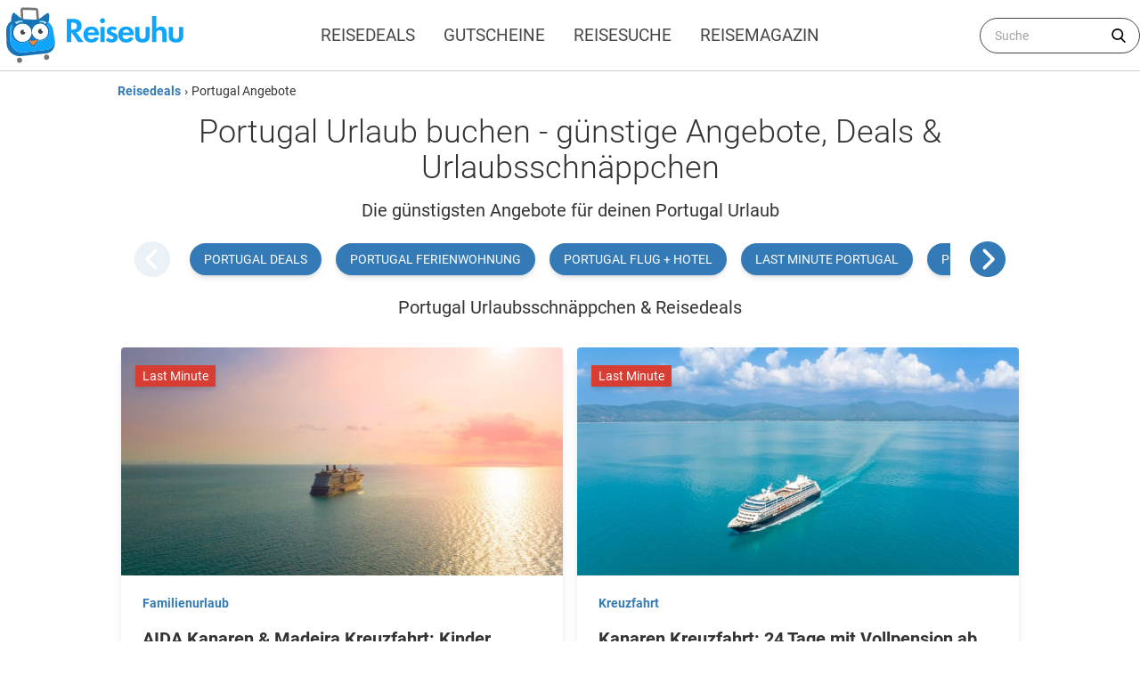

--- FILE ---
content_type: text/html; charset=UTF-8
request_url: https://www.reiseuhu.de/reiseziel/portugal/
body_size: 23579
content:
<!DOCTYPE html><html lang="de-DE"><head><meta charset="UTF-8"><meta http-equiv="X-UA-Compatible" content="IE=edge"><meta name="viewport" content="width=device-width, initial-scale=1"><meta name="ahrefs-site-verification" content="e58766ac0837fbf8cbcd93f72a432862a37efdac6b68aa856239570821fe75b2"><meta name="msvalidate.01" content="DC502880F5EA9E5F3E705027181F5F3E" /><link rel="preload" href="https://www.reiseuhu.de/wp-content/themes/reiseuhu-theme-v3/assets/fonts/Roboto/Roboto-Regular.woff" type="font/woff" as="font" crossorigin="anonymous" /><link href="https://www.reiseuhu.de/wp-content/themes/reiseuhu-theme-v3/assets/fonts/Roboto/Roboto-Bold.woff" type="font/woff" as="font" crossorigin="anonymous" /><link href="https://www.reiseuhu.de/wp-content/themes/reiseuhu-theme-v3/assets/fonts/Roboto/Roboto-Medium.woff" type="font/woff" as="font" crossorigin="anonymous" /><link href="https://www.reiseuhu.de/wp-content/themes/reiseuhu-theme-v3/assets/fonts/Roboto/Roboto-Light.woff" type="font/woff" as="font" crossorigin="anonymous" /><link href="https://www.reiseuhu.de/wp-content/themes/reiseuhu-theme-v3/assets/fonts/Roboto/Roboto-Italic.woff" type="font/woff" as="font" crossorigin="anonymous" /><link rel="preconnect" href="//mediafiles.reiseuhu.de" /><link rel="preconnect" href="https://www.google-analytics.com" /> <!--[if lt IE 9]> <script src="https://oss.maxcdn.com/html5shiv/3.7.2/html5shiv.min.js"></script> <script src="https://oss.maxcdn.com/respond/1.4.2/respond.min.js"></script> <![endif]--> <script type="text/javascript" src="https://cdn.consentmanager.net/delivery/autoblocking/4b1764e361d0b.js" data-cmp-ab="1"
                data-cmp-host="delivery.consentmanager.net"
                data-cmp-cdn="cdn.consentmanager.net"
                data-cmp-codesrc="10" ></script> <style id="critical-id-destination">h1,h2,p{margin:0}h1,h2{font-size:inherit;font-weight:inherit}footer .footer-widgets section span{display:none;font-weight:700;font-size:.75rem;line-height:1rem;text-transform:uppercase;letter-spacing:.05em}.inline{display:inline}.m-0{margin:0}.p-0{padding:0}.left-2{left:.5rem}.top-5{top:1.25rem}:root{--wp-admin-theme-color:#007cba;--wp-admin-theme-color-darker-10:#006ba1;--wp-admin-theme-color-darker-20:#005a87}.flex{display:flex;flex-wrap:wrap;width:100%;flex-direction:row}.mt-0,.mt-0>*{margin-top:0!important}#cookie-law-info-bar{border:0;font-size:10pt;margin:0 auto;padding:5px 0;position:absolute;text-align:center;width:100%;z-index:9999}#cookie-law-info-bar span{vertical-align:middle}.cli-plugin-button,.cli-plugin-button:visited{background:repeat-x #222;display:inline-block;padding:5px 10px 6px;color:#fff;text-decoration:none;-moz-border-radius:6px;-webkit-border-radius:6px;-moz-box-shadow:0 1px 3px rgba(0,0,0,.6);-webkit-box-shadow:0 1px 3px rgba(0,0,0,.6);text-shadow:0 -1px 1px rgba(0,0,0,.25);border-bottom:1px solid rgba(0,0,0,.25);position:relative;margin:auto 10px}.cli-plugin-button,.cli-plugin-button:visited{font-size:13px;font-weight:700;line-height:1;text-shadow:0 -1px 1px rgba(0,0,0,.25)}.large.cli-plugin-button,.large.cli-plugin-button:visited{font-size:14px;padding:8px 14px 9px}*,:after,:before{box-sizing:border-box}:root{-moz-tab-size:4;-o-tab-size:4;tab-size:4}html{line-height:1.15;-webkit-text-size-adjust:100%}body{margin:0}body{font-family:system-ui,-apple-system,segoe ui,Roboto,Helvetica,Arial,sans-serif,apple color emoji,segoe ui emoji}button,input{font-family:inherit;font-size:100%;line-height:1.15;margin:0}button{text-transform:none}[type=button],[type=submit],button{-webkit-appearance:button}[type=search]{-webkit-appearance:textfield;outline-offset:-2px}h1,h2,h3,p{margin:0}button{background-color:transparent;background-image:none}ul{list-style:none;margin:0;padding:0}html{font-family:ui-sans-serif,system-ui,-apple-system,BlinkMacSystemFont,segoe ui,Roboto,helvetica neue,Arial,noto sans,sans-serif,apple color emoji,segoe ui emoji,segoe ui symbol,noto color emoji;line-height:1.5}body{font-family:inherit;line-height:inherit}*,:after,:before{box-sizing:border-box;border-width:0;border-style:solid;border-color:currentColor}img{border-style:solid}input::-moz-placeholder{color:#a1a1aa}input:-ms-input-placeholder{color:#a1a1aa}h1,h2,h3{font-size:inherit;font-weight:inherit}a{color:inherit;text-decoration:inherit}button,input{padding:0;line-height:inherit;color:inherit}img,svg{display:block;vertical-align:middle}img{max-width:100%;height:auto}.container{width:100%}@media (min-width:640px){.container{max-width:640px}}@media (min-width:768px){.container{max-width:768px}}@media (min-width:1024px){.container{max-width:1024px}}@media (min-width:1280px){.container{max-width:1280px}}@media (min-width:1536px){.container{max-width:1536px}}.bg-white{--tw-bg-opacity:1;background-color:rgba(255,255,255,var(--tw-bg-opacity))}.bg-blue-100{--tw-bg-opacity:1;background-color:rgba(240,248,255,var(--tw-bg-opacity))}.bg-blue-200{--tw-bg-opacity:1;background-color:rgba(51,122,183,var(--tw-bg-opacity))}.bg-blue-600{--tw-bg-opacity:1;background-color:rgba(1,39,69,var(--tw-bg-opacity))}.bg-green-primary{--tw-bg-opacity:1;background-color:rgba(63,189,12,var(--tw-bg-opacity))}.bg-grey-700{--tw-bg-opacity:1;background-color:rgba(74,85,104,var(--tw-bg-opacity))}.border-blue-200{--tw-border-opacity:1;border-color:rgba(51,122,183,var(--tw-border-opacity))}.rounded{border-radius:.25rem}.rounded-md{border-radius:.375rem}.rounded-full{border-radius:9999px}.border-b-4{border-bottom-width:4px}.block{display:block}.inline-block{display:inline-block}.flex{display:flex}.inline-flex{display:inline-flex}.hidden{display:none}.flex-row{flex-direction:row}.flex-col{flex-direction:column}.flex-wrap{flex-wrap:wrap}.flex-nowrap{flex-wrap:nowrap}.items-center{align-items:center}.items-baseline{align-items:baseline}.items-stretch{align-items:stretch}.justify-start{justify-content:flex-start}.justify-end{justify-content:flex-end}.justify-center{justify-content:center}.justify-between{justify-content:space-between}.flex-1{flex:1 1 0%}.flex-none{flex:none}.font-thin{font-weight:100}.font-medium{font-weight:500}.font-semibold{font-weight:600}.font-bold{font-weight:700}.h-4{height:1rem}.h-5{height:1.25rem}.h-8{height:2rem}.h-10{height:2.5rem}.h-48{height:12rem}.h-full{height:100%}.text-xs{font-size:.75rem;line-height:1rem}.text-sm{font-size:.875rem;line-height:1.25rem}.text-xl{font-size:1.25rem;line-height:1.75rem}.text-2xl{font-size:1.5rem;line-height:2rem}.leading-none{line-height:1}.leading-tight{line-height:1.25}.list-none{list-style-type:none}.my-0{margin-top:0;margin-bottom:0}.mx-0{margin-left:0;margin-right:0}.mx-1{margin-left:.25rem;margin-right:.25rem}.my-2{margin-top:.5rem;margin-bottom:.5rem}.mx-2{margin-left:.5rem;margin-right:.5rem}.my-3{margin-top:.75rem;margin-bottom:.75rem}.my-4{margin-top:1rem;margin-bottom:1rem}.mx-4{margin-left:1rem;margin-right:1rem}.mx-auto{margin-left:auto;margin-right:auto}.mt-0{margin-top:0}.mr-1{margin-right:.25rem}.mb-1{margin-bottom:.25rem}.mt-2{margin-top:.5rem}.mr-2{margin-right:.5rem}.mb-2{margin-bottom:.5rem}.ml-2{margin-left:.5rem}.mt-3{margin-top:.75rem}.mt-4{margin-top:1rem}.mr-4{margin-right:1rem}.mb-4{margin-bottom:1rem}.mb-8{margin-bottom:2rem}.ml-auto{margin-left:auto}.mt-2\.5{margin-top:.625rem}.-mr-1{margin-right:-.25rem}.max-w-2xl{max-width:42rem}.max-w-5xl{max-width:64rem}.object-cover{-o-object-fit:cover;object-fit:cover}.opacity-0{opacity:0}.opacity-10{opacity:.1}.opacity-50{opacity:.5}.opacity-75{opacity:.75}.overflow-hidden{overflow:hidden}.overflow-y-auto{overflow-y:auto}.overflow-x-scroll{overflow-x:scroll}.p-2{padding:.5rem}.p-4{padding:1rem}.py-1{padding-top:.25rem;padding-bottom:.25rem}.py-2{padding-top:.5rem;padding-bottom:.5rem}.px-2{padding-left:.5rem;padding-right:.5rem}.px-3{padding-left:.75rem;padding-right:.75rem}.py-4{padding-top:1rem;padding-bottom:1rem}.px-4{padding-left:1rem;padding-right:1rem}.px-6{padding-left:1.5rem;padding-right:1.5rem}.pt-2{padding-top:.5rem}.pb-2{padding-bottom:.5rem}.pb-3{padding-bottom:.75rem}.pr-10{padding-right:2.5rem}.fixed{position:fixed}.absolute{position:absolute}.relative{position:relative}.top-0{top:0}.right-0{right:0}.left-0{left:0}*{--tw-shadow:0 0 #0000}.shadow-md{--tw-shadow:0 4px 6px -1px rgba(0,0,0,.1),0 2px 4px -1px rgba(0,0,0,.06);box-shadow:var(--tw-ring-offset-shadow,0 0 #0000),var(--tw-ring-shadow,0 0 #0000),var(--tw-shadow)}.shadow-lg{--tw-shadow:0 10px 15px -3px rgba(0,0,0,.1),0 4px 6px -2px rgba(0,0,0,.05);box-shadow:var(--tw-ring-offset-shadow,0 0 #0000),var(--tw-ring-shadow,0 0 #0000),var(--tw-shadow)}*{--tw-ring-inset:var(--tw-empty,);--tw-ring-offset-width:0px;--tw-ring-offset-color:#fff;--tw-ring-color:rgba(2,58,102,.5);--tw-ring-offset-shadow:0 0 #0000;--tw-ring-shadow:0 0 #0000}.fill-current{fill:currentColor}.text-left{text-align:left}.text-center{text-align:center}.text-white{--tw-text-opacity:1;color:rgba(255,255,255,var(--tw-text-opacity))}.text-black{--tw-text-opacity:1;color:rgba(0,0,0,var(--tw-text-opacity))}.text-blue-100{--tw-text-opacity:1;color:rgba(240,248,255,var(--tw-text-opacity))}.text-blue-200{--tw-text-opacity:1;color:rgba(51,122,183,var(--tw-text-opacity))}.text-green-secondary{--tw-text-opacity:1;color:rgba(24,163,0,var(--tw-text-opacity))}.text-grey-100{--tw-text-opacity:1;color:rgba(70,70,70,var(--tw-text-opacity))}.truncate{overflow:hidden;text-overflow:ellipsis;white-space:nowrap}.uppercase{text-transform:uppercase}.whitespace-nowrap{white-space:nowrap}.w-4{width:1rem}.w-5{width:1.25rem}.w-8{width:2rem}.w-10{width:2.5rem}.w-56{width:14rem}.w-1\/2{width:50%}.w-2\/12{width:16.666667%}.w-8\/12{width:66.666667%}.w-11\/12{width:91.666667%}.w-full{width:100%}.z-50{z-index:50}.transform{--tw-translate-x:0;--tw-translate-y:0;--tw-rotate:0;--tw-skew-x:0;--tw-skew-y:0;--tw-scale-x:1;--tw-scale-y:1;transform:translateX(var(--tw-translate-x)) translateY(var(--tw-translate-y)) rotate(var(--tw-rotate)) skewX(var(--tw-skew-x)) skewY(var(--tw-skew-y)) scaleX(var(--tw-scale-x)) scaleY(var(--tw-scale-y))}.origin-top-right{transform-origin:top right}@media (min-width:640px){.sm\:inline{display:inline}.sm\:text-4xl{font-size:2.25rem;line-height:2.5rem}.sm\:leading-normal{line-height:1.5}.sm\:mx-0{margin-left:0;margin-right:0}.sm\:mx-auto{margin-left:auto;margin-right:auto}}@media (min-width:768px){.md\:h-64{height:16rem}.md\:text-xs{font-size:.75rem;line-height:1rem}.md\:my-4{margin-top:1rem;margin-bottom:1rem}.md\:mx-auto{margin-left:auto;margin-right:auto}.md\:mt-3{margin-top:.75rem}.md\:max-w-xl{max-width:36rem}.md\:px-4{padding-left:1rem;padding-right:1rem}.md\:px-6{padding-left:1.5rem;padding-right:1.5rem}.md\:pt-6{padding-top:1.5rem}.md\:w-1\/2{width:50%}.md\:w-2\/12{width:16.666667%}.md\:w-10\/12{width:83.333333%}}@media (min-width:1024px){.lg\:flex{display:flex}.lg\:hidden{display:none}.lg\:mx-0{margin-left:0;margin-right:0}.lg\:pt-0{padding-top:0}.lg\:w-1\/12{width:8.333333%}.lg\:w-10\/12{width:83.333333%}}@media (min-width:1280px){.xl\:text-sm{font-size:.875rem;line-height:1.25rem}.xl\:px-2{padding-left:.5rem;padding-right:.5rem}}html{font-family:Roboto,sans-serif;overflow-y:scroll}body{--tw-text-opacity:1;color:rgba(51,51,51,var(--tw-text-opacity))}#menu-main_menu_primary-1>.menu-item a,.menu-secondary-deals>ul>.menu-item a{display:block;padding-top:.5rem;padding-bottom:.5rem;padding-left:1rem;padding-right:1rem}.menu-secondary-deals>ul>li{text-shadow:1px 1px #444;flex:1 1 0%}.menu-secondary-deals>ul>li:first-child{background-color:#0079c1}.menu-secondary-deals>ul>li:nth-child(2){background-color:#00a0af}.menu-secondary-deals>ul>li:nth-child(3){background-color:#3cba6b}.menu-secondary-deals>ul>li:nth-child(4){background-color:#f5b027}.menu-secondary-deals>ul>li:nth-child(5){background-color:#ed6f1a}.menu-secondary-deals>ul>li:nth-child(6){background-color:#d73d32}#menu-mobile_menu_deals>.menu-item{padding-top:.5rem;padding-bottom:.5rem;padding-left:1rem;padding-right:1rem}#menu-mobile_menu_booking>.menu-item{padding-top:.5rem;padding-bottom:.5rem;padding-left:1rem;padding-right:1rem}#menu-mobile_menu_blog>.menu-item{padding-top:.5rem;padding-bottom:.5rem;padding-left:1rem;padding-right:1rem}.hidden-scroll::-webkit-scrollbar{display:none}.hidden-scroll{-ms-overflow-style:none;scrollbar-width:none}.breadcrumb a{flex:none;font-weight:600;margin-left:.25rem;margin-right:.25rem;--tw-text-opacity:1;color:rgba(51,122,183,var(--tw-text-opacity))}.onoffswitch{position:relative;width:70px}.onoffswitch-checkbox{display:none}.onoffswitch-label{display:block;overflow:hidden;border:2px solid #dadada;border-radius:20px}.onoffswitch-inner{display:block;width:200%;margin-left:-100%}.onoffswitch-inner:after,.onoffswitch-inner:before{display:block;float:left;width:50%;height:30px;padding:0;line-height:30px;font-size:14px;color:#fff;font-family:Trebuchet,Arial,sans-serif;font-weight:700;box-sizing:border-box}.onoffswitch-inner:before{content:"";padding-left:10px;background-color:#3fbd0c;color:#fff}.onoffswitch-inner:after{content:"";padding-right:10px;background-color:#d73d32;text-align:right}.onoffswitch-switch{display:block;width:25px;margin:4px;background:#fff;position:absolute;top:0;bottom:0;right:36px;border:2px solid #dadada;border-radius:20px}.pl-4{padding-left:1rem}#menu-mobile_menu_summer>.menu-item{padding-top:.5rem;padding-bottom:.5rem;padding-left:1rem;padding-right:1rem}</style><meta name='robots' content='index, follow, max-image-preview:large, max-snippet:-1, max-video-preview:-1' /><link rel="preload" href="https://www.reiseuhu.de/wp-content/plugins/rate-my-post/public/css/fonts/ratemypost.ttf" type="font/ttf" as="font" crossorigin="anonymous"><link media="all" href="https://www.reiseuhu.de/wp-content/cache/autoptimize/css/autoptimize_df5d2fcf3c5beada20fc7af7c968348a.css" rel="stylesheet"><title>Portugal Urlaub: die günstigsten Angebote &amp; Urlaubsschnäppchen</title><meta name="description" content="Extrem günstige Portugal Urlaubsschnäppchen von mehreren Reiseanbietern. Bei uns Angebote für Portugal Urlaub finden und sofort buchen." /><link rel="canonical" href="https://www.reiseuhu.de/reiseziel/portugal/" /><link rel="next" href="https://www.reiseuhu.de/reiseziel/portugal/page/2/" /><meta property="og:locale" content="de_DE" /><meta property="og:type" content="article" /><meta property="og:title" content="Portugal Archives" /><meta property="og:description" content="Extrem günstige Portugal Urlaubsschnäppchen von mehreren Reiseanbietern. Bei uns Angebote für Portugal Urlaub finden und sofort buchen." /><meta property="og:url" content="https://www.reiseuhu.de/reiseziel/portugal/" /><meta property="og:site_name" content="reiseuhu.de" /><meta property="og:image" content="https://mediafiles.reiseuhu.de/wp-content/uploads/2019/05/algarve-urlaub.jpg" /><meta property="og:image:width" content="1254" /><meta property="og:image:height" content="836" /><meta property="og:image:type" content="image/jpeg" /><meta name="twitter:card" content="summary_large_image" /><meta name="twitter:site" content="@reiseuhu" /> <script type="application/ld+json" class="yoast-schema-graph">{"@context":"https://schema.org","@graph":[{"@type":"CollectionPage","@id":"https://www.reiseuhu.de/reiseziel/portugal/","url":"https://www.reiseuhu.de/reiseziel/portugal/","name":"Portugal Urlaub: die günstigsten Angebote & Urlaubsschnäppchen","isPartOf":{"@id":"https://www.reiseuhu.de/#website"},"primaryImageOfPage":{"@id":"https://www.reiseuhu.de/reiseziel/portugal/#primaryimage"},"image":{"@id":"https://www.reiseuhu.de/reiseziel/portugal/#primaryimage"},"thumbnailUrl":"https://mediafiles.reiseuhu.de/wp-content/uploads/2025/09/sonnenuntergang-schiff-kreuzfahrt.jpg","description":"Extrem günstige Portugal Urlaubsschnäppchen von mehreren Reiseanbietern. Bei uns Angebote für Portugal Urlaub finden und sofort buchen.","breadcrumb":{"@id":"https://www.reiseuhu.de/reiseziel/portugal/#breadcrumb"},"inLanguage":"de-DE"},{"@type":"ImageObject","inLanguage":"de-DE","@id":"https://www.reiseuhu.de/reiseziel/portugal/#primaryimage","url":"https://mediafiles.reiseuhu.de/wp-content/uploads/2025/09/sonnenuntergang-schiff-kreuzfahrt.jpg","contentUrl":"https://mediafiles.reiseuhu.de/wp-content/uploads/2025/09/sonnenuntergang-schiff-kreuzfahrt.jpg","width":1920,"height":1438,"caption":"Großes Kreuzfahrtschiff bei Sonnenschein auf dem offenen Meer."},{"@type":"BreadcrumbList","@id":"https://www.reiseuhu.de/reiseziel/portugal/#breadcrumb","itemListElement":[{"@type":"ListItem","position":1,"name":"Startseite","item":"https://www.reiseuhu.de/"},{"@type":"ListItem","position":2,"name":"Portugal"}]},{"@type":"WebSite","@id":"https://www.reiseuhu.de/#website","url":"https://www.reiseuhu.de/","name":"reiseuhu.de","description":"Urlaubsschnäppchen &amp; Reisedeals günstig buchen","publisher":{"@id":"https://www.reiseuhu.de/#organization"},"potentialAction":[{"@type":"SearchAction","target":{"@type":"EntryPoint","urlTemplate":"https://www.reiseuhu.de/?s={search_term_string}"},"query-input":"required name=search_term_string"}],"inLanguage":"de-DE"},{"@type":"Organization","@id":"https://www.reiseuhu.de/#organization","name":"Reiseuhu","alternateName":"reiseuhu.de","url":"https://www.reiseuhu.de/","logo":{"@type":"ImageObject","inLanguage":"de-DE","@id":"https://www.reiseuhu.de/#/schema/logo/image/","url":"https://mediafiles.reiseuhu.de/wp-content/uploads/2020/01/reiseuhu-logo-icon.png","contentUrl":"https://mediafiles.reiseuhu.de/wp-content/uploads/2020/01/reiseuhu-logo-icon.png","width":900,"height":900,"caption":"Reiseuhu"},"image":{"@id":"https://www.reiseuhu.de/#/schema/logo/image/"},"sameAs":["https://www.facebook.com/reiseuhu.de/","https://twitter.com/reiseuhu"]}]}</script> <style id='classic-theme-styles-inline-css' type='text/css'>/*! This file is auto-generated */
.wp-block-button__link{color:#fff;background-color:#32373c;border-radius:9999px;box-shadow:none;text-decoration:none;padding:calc(.667em + 2px) calc(1.333em + 2px);font-size:1.125em}.wp-block-file__button{background:#32373c;color:#fff;text-decoration:none}</style><style id='global-styles-inline-css' type='text/css'>body{--wp--preset--color--black: #000000;--wp--preset--color--cyan-bluish-gray: #abb8c3;--wp--preset--color--white: #ffffff;--wp--preset--color--pale-pink: #f78da7;--wp--preset--color--vivid-red: #cf2e2e;--wp--preset--color--luminous-vivid-orange: #ff6900;--wp--preset--color--luminous-vivid-amber: #fcb900;--wp--preset--color--light-green-cyan: #7bdcb5;--wp--preset--color--vivid-green-cyan: #00d084;--wp--preset--color--pale-cyan-blue: #8ed1fc;--wp--preset--color--vivid-cyan-blue: #0693e3;--wp--preset--color--vivid-purple: #9b51e0;--wp--preset--color--vivid-green: #25c244;--wp--preset--color--very-light-gray: #eee;--wp--preset--color--very-dark-gray: #313131;--wp--preset--gradient--vivid-cyan-blue-to-vivid-purple: linear-gradient(135deg,rgba(6,147,227,1) 0%,rgb(155,81,224) 100%);--wp--preset--gradient--light-green-cyan-to-vivid-green-cyan: linear-gradient(135deg,rgb(122,220,180) 0%,rgb(0,208,130) 100%);--wp--preset--gradient--luminous-vivid-amber-to-luminous-vivid-orange: linear-gradient(135deg,rgba(252,185,0,1) 0%,rgba(255,105,0,1) 100%);--wp--preset--gradient--luminous-vivid-orange-to-vivid-red: linear-gradient(135deg,rgba(255,105,0,1) 0%,rgb(207,46,46) 100%);--wp--preset--gradient--very-light-gray-to-cyan-bluish-gray: linear-gradient(135deg,rgb(238,238,238) 0%,rgb(169,184,195) 100%);--wp--preset--gradient--cool-to-warm-spectrum: linear-gradient(135deg,rgb(74,234,220) 0%,rgb(151,120,209) 20%,rgb(207,42,186) 40%,rgb(238,44,130) 60%,rgb(251,105,98) 80%,rgb(254,248,76) 100%);--wp--preset--gradient--blush-light-purple: linear-gradient(135deg,rgb(255,206,236) 0%,rgb(152,150,240) 100%);--wp--preset--gradient--blush-bordeaux: linear-gradient(135deg,rgb(254,205,165) 0%,rgb(254,45,45) 50%,rgb(107,0,62) 100%);--wp--preset--gradient--luminous-dusk: linear-gradient(135deg,rgb(255,203,112) 0%,rgb(199,81,192) 50%,rgb(65,88,208) 100%);--wp--preset--gradient--pale-ocean: linear-gradient(135deg,rgb(255,245,203) 0%,rgb(182,227,212) 50%,rgb(51,167,181) 100%);--wp--preset--gradient--electric-grass: linear-gradient(135deg,rgb(202,248,128) 0%,rgb(113,206,126) 100%);--wp--preset--gradient--midnight: linear-gradient(135deg,rgb(2,3,129) 0%,rgb(40,116,252) 100%);--wp--preset--font-size--small: 13px;--wp--preset--font-size--medium: 20px;--wp--preset--font-size--large: 36px;--wp--preset--font-size--x-large: 42px;--wp--preset--spacing--20: 0.44rem;--wp--preset--spacing--30: 0.67rem;--wp--preset--spacing--40: 1rem;--wp--preset--spacing--50: 1.5rem;--wp--preset--spacing--60: 2.25rem;--wp--preset--spacing--70: 3.38rem;--wp--preset--spacing--80: 5.06rem;--wp--preset--shadow--natural: 6px 6px 9px rgba(0, 0, 0, 0.2);--wp--preset--shadow--deep: 12px 12px 50px rgba(0, 0, 0, 0.4);--wp--preset--shadow--sharp: 6px 6px 0px rgba(0, 0, 0, 0.2);--wp--preset--shadow--outlined: 6px 6px 0px -3px rgba(255, 255, 255, 1), 6px 6px rgba(0, 0, 0, 1);--wp--preset--shadow--crisp: 6px 6px 0px rgba(0, 0, 0, 1);}:where(.is-layout-flex){gap: 0.5em;}:where(.is-layout-grid){gap: 0.5em;}body .is-layout-flow > .alignleft{float: left;margin-inline-start: 0;margin-inline-end: 2em;}body .is-layout-flow > .alignright{float: right;margin-inline-start: 2em;margin-inline-end: 0;}body .is-layout-flow > .aligncenter{margin-left: auto !important;margin-right: auto !important;}body .is-layout-constrained > .alignleft{float: left;margin-inline-start: 0;margin-inline-end: 2em;}body .is-layout-constrained > .alignright{float: right;margin-inline-start: 2em;margin-inline-end: 0;}body .is-layout-constrained > .aligncenter{margin-left: auto !important;margin-right: auto !important;}body .is-layout-constrained > :where(:not(.alignleft):not(.alignright):not(.alignfull)){max-width: var(--wp--style--global--content-size);margin-left: auto !important;margin-right: auto !important;}body .is-layout-constrained > .alignwide{max-width: var(--wp--style--global--wide-size);}body .is-layout-flex{display: flex;}body .is-layout-flex{flex-wrap: wrap;align-items: center;}body .is-layout-flex > *{margin: 0;}body .is-layout-grid{display: grid;}body .is-layout-grid > *{margin: 0;}:where(.wp-block-columns.is-layout-flex){gap: 2em;}:where(.wp-block-columns.is-layout-grid){gap: 2em;}:where(.wp-block-post-template.is-layout-flex){gap: 1.25em;}:where(.wp-block-post-template.is-layout-grid){gap: 1.25em;}.has-black-color{color: var(--wp--preset--color--black) !important;}.has-cyan-bluish-gray-color{color: var(--wp--preset--color--cyan-bluish-gray) !important;}.has-white-color{color: var(--wp--preset--color--white) !important;}.has-pale-pink-color{color: var(--wp--preset--color--pale-pink) !important;}.has-vivid-red-color{color: var(--wp--preset--color--vivid-red) !important;}.has-luminous-vivid-orange-color{color: var(--wp--preset--color--luminous-vivid-orange) !important;}.has-luminous-vivid-amber-color{color: var(--wp--preset--color--luminous-vivid-amber) !important;}.has-light-green-cyan-color{color: var(--wp--preset--color--light-green-cyan) !important;}.has-vivid-green-cyan-color{color: var(--wp--preset--color--vivid-green-cyan) !important;}.has-pale-cyan-blue-color{color: var(--wp--preset--color--pale-cyan-blue) !important;}.has-vivid-cyan-blue-color{color: var(--wp--preset--color--vivid-cyan-blue) !important;}.has-vivid-purple-color{color: var(--wp--preset--color--vivid-purple) !important;}.has-black-background-color{background-color: var(--wp--preset--color--black) !important;}.has-cyan-bluish-gray-background-color{background-color: var(--wp--preset--color--cyan-bluish-gray) !important;}.has-white-background-color{background-color: var(--wp--preset--color--white) !important;}.has-pale-pink-background-color{background-color: var(--wp--preset--color--pale-pink) !important;}.has-vivid-red-background-color{background-color: var(--wp--preset--color--vivid-red) !important;}.has-luminous-vivid-orange-background-color{background-color: var(--wp--preset--color--luminous-vivid-orange) !important;}.has-luminous-vivid-amber-background-color{background-color: var(--wp--preset--color--luminous-vivid-amber) !important;}.has-light-green-cyan-background-color{background-color: var(--wp--preset--color--light-green-cyan) !important;}.has-vivid-green-cyan-background-color{background-color: var(--wp--preset--color--vivid-green-cyan) !important;}.has-pale-cyan-blue-background-color{background-color: var(--wp--preset--color--pale-cyan-blue) !important;}.has-vivid-cyan-blue-background-color{background-color: var(--wp--preset--color--vivid-cyan-blue) !important;}.has-vivid-purple-background-color{background-color: var(--wp--preset--color--vivid-purple) !important;}.has-black-border-color{border-color: var(--wp--preset--color--black) !important;}.has-cyan-bluish-gray-border-color{border-color: var(--wp--preset--color--cyan-bluish-gray) !important;}.has-white-border-color{border-color: var(--wp--preset--color--white) !important;}.has-pale-pink-border-color{border-color: var(--wp--preset--color--pale-pink) !important;}.has-vivid-red-border-color{border-color: var(--wp--preset--color--vivid-red) !important;}.has-luminous-vivid-orange-border-color{border-color: var(--wp--preset--color--luminous-vivid-orange) !important;}.has-luminous-vivid-amber-border-color{border-color: var(--wp--preset--color--luminous-vivid-amber) !important;}.has-light-green-cyan-border-color{border-color: var(--wp--preset--color--light-green-cyan) !important;}.has-vivid-green-cyan-border-color{border-color: var(--wp--preset--color--vivid-green-cyan) !important;}.has-pale-cyan-blue-border-color{border-color: var(--wp--preset--color--pale-cyan-blue) !important;}.has-vivid-cyan-blue-border-color{border-color: var(--wp--preset--color--vivid-cyan-blue) !important;}.has-vivid-purple-border-color{border-color: var(--wp--preset--color--vivid-purple) !important;}.has-vivid-cyan-blue-to-vivid-purple-gradient-background{background: var(--wp--preset--gradient--vivid-cyan-blue-to-vivid-purple) !important;}.has-light-green-cyan-to-vivid-green-cyan-gradient-background{background: var(--wp--preset--gradient--light-green-cyan-to-vivid-green-cyan) !important;}.has-luminous-vivid-amber-to-luminous-vivid-orange-gradient-background{background: var(--wp--preset--gradient--luminous-vivid-amber-to-luminous-vivid-orange) !important;}.has-luminous-vivid-orange-to-vivid-red-gradient-background{background: var(--wp--preset--gradient--luminous-vivid-orange-to-vivid-red) !important;}.has-very-light-gray-to-cyan-bluish-gray-gradient-background{background: var(--wp--preset--gradient--very-light-gray-to-cyan-bluish-gray) !important;}.has-cool-to-warm-spectrum-gradient-background{background: var(--wp--preset--gradient--cool-to-warm-spectrum) !important;}.has-blush-light-purple-gradient-background{background: var(--wp--preset--gradient--blush-light-purple) !important;}.has-blush-bordeaux-gradient-background{background: var(--wp--preset--gradient--blush-bordeaux) !important;}.has-luminous-dusk-gradient-background{background: var(--wp--preset--gradient--luminous-dusk) !important;}.has-pale-ocean-gradient-background{background: var(--wp--preset--gradient--pale-ocean) !important;}.has-electric-grass-gradient-background{background: var(--wp--preset--gradient--electric-grass) !important;}.has-midnight-gradient-background{background: var(--wp--preset--gradient--midnight) !important;}.has-small-font-size{font-size: var(--wp--preset--font-size--small) !important;}.has-medium-font-size{font-size: var(--wp--preset--font-size--medium) !important;}.has-large-font-size{font-size: var(--wp--preset--font-size--large) !important;}.has-x-large-font-size{font-size: var(--wp--preset--font-size--x-large) !important;}
.wp-block-navigation a:where(:not(.wp-element-button)){color: inherit;}
:where(.wp-block-post-template.is-layout-flex){gap: 1.25em;}:where(.wp-block-post-template.is-layout-grid){gap: 1.25em;}
:where(.wp-block-columns.is-layout-flex){gap: 2em;}:where(.wp-block-columns.is-layout-grid){gap: 2em;}
.wp-block-pullquote{font-size: 1.5em;line-height: 1.6;}</style><style id='rate-my-post-inline-css' type='text/css'>.rmp-icon--full-highlight {color: #e6c50d;}.rmp-icon--half-highlight {  background: -webkit-gradient(linear, left top, right top, color-stop(50%, #e6c50d), color-stop(50%, #ccc));  background: linear-gradient(to right, #e6c50d 50%, #ccc 50%);-webkit-background-clip: text;-webkit-text-fill-color: transparent;}.rmp-rating-widget .rmp-icon--half-highlight {    background: -webkit-gradient(linear, left top, right top, color-stop(50%, #e6c50d), color-stop(50%, #ccc));    background: linear-gradient(to right, #e6c50d 50%, #ccc 50%);    -webkit-background-clip: text;    -webkit-text-fill-color: transparent;}.rmp-rating-widget .rmp-icon--full-highlight {  color: #e6c50d;}@media (hover: hover) {.rmp-rating-widget .rmp-icon--hovered {color: #e6c50c;    -webkit-background-clip: initial;    -webkit-text-fill-color: initial;    background: transparent;    -webkit-transition: .1s color ease-in;    transition: .1s color ease-in;}}.rmp-rating-widget .rmp-icon--processing-rating {color: #e6c50d;  -webkit-background-clip: initial;  -webkit-text-fill-color: initial;  background: transparent;}.rmp-widgets-container.rmp-wp-plugin.rmp-main-container .rmp-heading--title {  font-size: 14px;}.rmp-rating-widget .rmp-icon--ratings {  font-size: 20px;}</style><link rel="https://api.w.org/" href="https://www.reiseuhu.de/wp-json/" /><link rel="alternate" type="application/json" href="https://www.reiseuhu.de/wp-json/wp/v2/destination/1519" /><link rel="EditURI" type="application/rsd+xml" title="RSD" href="https://www.reiseuhu.de/wordpress/xmlrpc.php?rsd" />  <script>(function(w,d,s,l,i){w[l]=w[l]||[];w[l].push({'gtm.start':
			new Date().getTime(),event:'gtm.js'});var f=d.getElementsByTagName(s)[0],
			j=d.createElement(s),dl=l!='dataLayer'?'&l='+l:'';j.async=true;j.src=
			'https://www.googletagmanager.com/gtm.js?id='+i+dl;f.parentNode.insertBefore(j,f);
			})(window,document,'script','dataLayer','GTM-K5GB5PF');</script>  
  <script async src="https://www.googletagmanager.com/gtag/js?id=AW-644758846"></script> <script>window.dataLayer = window.dataLayer || [];
  function gtag(){dataLayer.push(arguments);}
  gtag('js', new Date());

  gtag('config', 'AW-644758846');</script> <link rel="apple-touch-icon" sizes="180x180" href="/apple-touch-icon.png?v=WG2dAWYEXPL"><link rel="icon" type="image/png" sizes="32x32" href="/favicon-32x32.png?v=WG2dAWYEXPL"><link rel="icon" type="image/png" sizes="16x16" href="/favicon-16x16.png?v=WG2dAWYEXPL"><link rel="manifest" href="/site.webmanifest?v=WG2dAWYEXPL"><link rel="mask-icon" href="/safari-pinned-tab.svg?v=WG2dAWYEXPL" color="#ffffff"><link rel="shortcut icon" href="/favicon.ico?v=WG2dAWYEXPL"><meta name="msapplication-TileColor" content="#ffffff"><meta name="theme-color" content="#ffffff"></head><body class="archive tax-destination term-portugal term-1519"><header><div class="px-4 py-2 pb-2 menu-mobile lg:hidden"><div class="flex justify-between items-center" style="min-height: 56px;"><div class="w-1/2"> <a href="/" class="mt-2" style="height: 48px; width: 152px; display: block;"> <picture> <source type="image/avif"
 srcset="https://www.reiseuhu.de/wp-content/themes/reiseuhu-theme-v3/assets/images/reiseuhu-logo-mobile.avif 1x, https://www.reiseuhu.de/wp-content/themes/reiseuhu-theme-v3/assets/images/reiseuhu-logo-mobile@2x.avif 2x"> <source type="image/webp"
 srcset="https://www.reiseuhu.de/wp-content/themes/reiseuhu-theme-v3/assets/images/reiseuhu-logo-mobile.webp 1x, https://www.reiseuhu.de/wp-content/themes/reiseuhu-theme-v3/assets/images/reiseuhu-logo-mobile@2x.webp 2x"> <source type="image/svg+xml"
 srcset="https://www.reiseuhu.de/wp-content/themes/reiseuhu-theme-v3/assets/images/reiseuhu-logo-full.svg"> <img src="https://www.reiseuhu.de/wp-content/themes/reiseuhu-theme-v3/assets/images/reiseuhu-logo-mobile.png"
 alt="Reiseuhu Logo"
 height="48"
 width="152" /> </picture> </a></div><div class="block lg:hidden"> <button
 class="flex items-center px-3 py-2 text-teal-200 border-teal-400"
 id="show-menu"> <svg
 class="fill-current h-8 w-8"
 viewBox="0 0 20 20"
 xmlns="http://www.w3.org/2000/svg"> <path d="M0 3h20v2H0V3zm0 6h20v2H0V9zm0 6h20v2H0v-2z" /> </svg> </button></div></div><nav class="flex z-50 relative items-center justify-between text-center flex-wrap bg-teal-500 px-6"><div
 class="max-h-0 lg:!max-h-none lg:!overflow-hidden w-full block overflow-hidden flex-grow lg:flex lg:items-center transition-all lg:w-auto mobile-menu"><div class="mobile-menu-primary"><ul id="menu-main_menu_primary" class="list-none text-sm lg:flex-grow text-xl font-semibold"><li id="menu-item-180382" class="menu-item menu-item-type-custom menu-item-object-custom menu-item-180382"><a href="/">Reisedeals</a></li><li id="menu-item-234709" class="menu-item menu-item-type-custom menu-item-object-custom menu-item-234709"><a href="https://www.reiseuhu.de/gutscheine/">Gutscheine</a></li><li id="menu-item-180383" class="menu-item menu-item-type-custom menu-item-object-custom menu-item-180383"><a href="/buchen/pauschalreisen/">Reisesuche</a></li><li id="menu-item-180384" class="menu-item menu-item-type-custom menu-item-object-custom menu-item-180384"><a href="/blog/">Reisemagazin</a></li></ul></div><div><div class="flex items-center justify-center w-full"><div class="relative text-gray-600"><form role="search" method="get" action="/" class="search"> <input type="search" name="s" placeholder="Suche	" class="bg-white h-10 border-solid  border border-grey-100 text-grey-100 rounded-full text-base md:text-xs xl:text-sm focus:outline-none"> <button type="submit" class="absolute mr-4 mt-3 right-0 text-black top-0" aria-label="Suche.."> <svg class="h-4 w-4 fill-current" xmlns="http://www.w3.org/2000/svg" xmlns:xlink="http://www.w3.org/1999/xlink" version="1.1" id="Capa_1" x="0px" y="0px" viewBox="0 0 56.966 56.966" style="enable-background:new 0 0 56.966 56.966;" xml:space="preserve" width="36px" height="36px"> <path d="M55.146,51.887L41.588,37.786c3.486-4.144,5.396-9.358,5.396-14.786c0-12.682-10.318-23-23-23s-23,10.318-23,23  s10.318,23,23,23c4.761,0,9.298-1.436,13.177-4.162l13.661,14.208c0.571,0.593,1.339,0.92,2.162,0.92  c0.779,0,1.518-0.297,2.079-0.837C56.255,54.982,56.293,53.08,55.146,51.887z M23.984,6c9.374,0,17,7.626,17,17s-7.626,17-17,17  s-17-7.626-17-17S14.61,6,23.984,6z" /> </svg> </button></form></div></div></div></div></nav></div><div class="mt-0 py-2 flex bg-white items-center justify-between container mx-auto hidden lg:flex" style="border-bottom: 1px solid #ccc;"><div class="w-2/12 flex items-center"> <a href="/"> <picture> <source type="image/svg+xml"
 srcset="https://www.reiseuhu.de/wp-content/themes/reiseuhu-theme-v3/assets/images/reiseuhu-logo-full.svg"> <img class="w-56"
 loading="lazy"
 src="https://www.reiseuhu.de/wp-content/themes/reiseuhu-theme-v3/assets/images/reiseuhu-logo-desktop.png"
 srcset="https://www.reiseuhu.de/wp-content/themes/reiseuhu-theme-v3/assets/images/reiseuhu-logo-desktop.png, https://www.reiseuhu.de/wp-content/themes/reiseuhu-theme-v3/assets/images/reiseuhu-logo-desktop@2x.png 2x"
 alt="Urlaubsschnäppchen &amp; Urlaub günstig buchen"
 width="224"
 height="63"
 style="width: 224px; height: 63px"> </picture> </a></div><nav class="text-center w-8/12"><div class="menu-primary"><ul id="menu-main_menu_primary-1" class="list-none my-0 flex justify-center text-white text-xl font-semibold"><li class="menu-item menu-item-type-custom menu-item-object-custom menu-item-180382"><a href="/">Reisedeals</a></li><li class="menu-item menu-item-type-custom menu-item-object-custom menu-item-234709"><a href="https://www.reiseuhu.de/gutscheine/">Gutscheine</a></li><li class="menu-item menu-item-type-custom menu-item-object-custom menu-item-180383"><a href="/buchen/pauschalreisen/">Reisesuche</a></li><li class="menu-item menu-item-type-custom menu-item-object-custom menu-item-180384"><a href="/blog/">Reisemagazin</a></li></ul></div></nav><div class="flex items-center w-2/12 justify-end"><div class="relative text-gray-600"><form role="search" method="get" action="/" class="search m-0"> <input type="search" name="s" placeholder="Suche	" class="bg-white h-10 border-solid  border border-grey-100 text-grey-100 rounded-full text-base md:text-xs xl:text-sm focus:outline-none"> <button type="submit" class="absolute mr-4 mt-3 right-0 text-black top-0" aria-label="Suche.."> <svg class="h-4 w-4 fill-current" xmlns="http://www.w3.org/2000/svg" xmlns:xlink="http://www.w3.org/1999/xlink" version="1.1" id="Capa_1" x="0px" y="0px" viewBox="0 0 56.966 56.966" style="enable-background:new 0 0 56.966 56.966;" xml:space="preserve" width="36px" height="36px"> <path d="M55.146,51.887L41.588,37.786c3.486-4.144,5.396-9.358,5.396-14.786c0-12.682-10.318-23-23-23s-23,10.318-23,23  s10.318,23,23,23c4.761,0,9.298-1.436,13.177-4.162l13.661,14.208c0.571,0.593,1.339,0.92,2.162,0.92  c0.779,0,1.518-0.297,2.079-0.837C56.255,54.982,56.293,53.08,55.146,51.887z M23.984,6c9.374,0,17,7.626,17,17s-7.626,17-17,17  s-17-7.626-17-17S14.61,6,23.984,6z" /> </svg> </button></form></div></div></div></header>  <script type="text/javascript">function fn() {
		const btn = document.querySelector("#show-menu");
		const menu = document.querySelector(".mobile-menu");

		const handleClick = () => {
			menu.classList.toggle("max-h-0");
			//menu.classList.toggle("max-h-40");
		};

		btn.addEventListener("click", handleClick);
	}

	window.addEventListener("DOMContentLoaded", fn);</script> <div class="modal opacity-0 pointer-events-none fixed w-full h-full top-0 left-0 flex items-center justify-center z-50 hidden" role="dialog"><div class="modal-overlay absolute w-full h-full bg-grey-700 opacity-50"></div><div class="modal-container bg-white w-11/12 md:max-w-xl mx-auto z-50 rounded shadow-lg overflow-y-auto"><div class="modal-content py-4 text-left px-6"><div class="flex justify-between items-center pb-3"><p class="text-2xl font-bold">Privatsphäre-Einstellungen</p><div class="modal-close cursor-pointer z-50"> <svg class="fill-current text-black" xmlns="http://www.w3.org/2000/svg" width="18" height="18" viewBox="0 0 18 18"> <path d="M14.53 4.53l-1.06-1.06L9 7.94 4.53 3.47 3.47 4.53 7.94 9l-4.47 4.47 1.06 1.06L9 10.06l4.47 4.47 1.06-1.06L10.06 9z"></path> </svg></div></div><p class="text-xl font-semibold">Ads &amp; Tracking</p><div class="flex"> <span class="w-full md:w-10/12 text-sm">Werbeanzeigen Cookies. Ermöglicht Werbeanzeigen durch Ad Up-Tech und Google AdSense.</span><div class="flex items-baseline justify-end md:w-2/12 ml-auto"><div class="onoffswitch"> <input type="checkbox" name="onoffswitch" class="onoffswitch-checkbox" id="ads-tracking-switch"><label class="onoffswitch-label" for="ads-tracking-switch"><span class="onoffswitch-inner"></span><span class="onoffswitch-switch"></span></label></div></div></div><p class="text-xl font-semibold mt-4">Personalisierte Werbeanzeigen</p><div class="flex"> <span class="w-full md:w-10/12 text-sm">Ermöglicht die Darstellung personalisierter Werbeanzeigen (z.B. AdSense).</span><div class="flex items-baseline justify-end md:w-2/12 ml-auto"><div class="onoffswitch"> <input type="checkbox" name="onoffswitch" class="onoffswitch-checkbox" id="personalisation-tracking-switch"><label class="onoffswitch-label" for="personalisation-tracking-switch"><span class="onoffswitch-inner"></span><span class="onoffswitch-switch"></span></label></div></div></div><div class="flex justify-end pt-2 pb-2 mt-4"> <button id="gdpr-save-btn" class="px-4 p-2 rounded bg-green-primary hover:bg-green-secondary uppercase text-white">Speichern &amp; Schließen</button></div></div></div></div> <noscript><iframe src="https://www.googletagmanager.com/ns.html?id=GTM-K5GB5PF"
 height="0" width="0" style="display:none;visibility:hidden"></iframe></noscript><main role="main" class="mx-4"><div class="breadcrumb max-w-5xl my-3 mx-auto text-sm hidden-scroll flex flex-nowrap overflow-x-scroll justify-start"> <a href="/" class="text-blue-200 mr-1 flex-none">Reisedeals</a> &rsaquo; <span class="text-gray-dark mx-1 flex-none">Portugal Angebote</span></div><h1 class="font-thin leading-tight mb-4 md:mx-auto mt-4 sm:text-4xl text-2xl text-center text-gray-900 max-w-5xl">Portugal Urlaub buchen - günstige Angebote, Deals & Urlaubsschnäppchen</h1><h2 class="leading-tight text-xl mb-4 text-gray-900 md:mt-3 text-center">Die günstigsten Angebote für deinen Portugal Urlaub</h2><div class="max-w-5xl mx-auto"><div class="container flex mx-auto"><div class="hidden lg:w-1/12 lg:flex items-center justify-center"> <button class="chevron-left w-10 h-10 opacity-10 text-blue-200 focus:outline-none disabled"> <svg version="1.1" id="chevron-left" xmlns="http://www.w3.org/2000/svg" xmlns:xlink="http://www.w3.org/1999/xlink" x="0px" y="0px"
 viewBox="0 0 330 330" style="enable-background:new 0 0 330 330;" xml:space="preserve" class="fill-current"> <path id="XMLID_6_" d="M165,0C74.019,0,0,74.019,0,165s74.019,165,165,165s165-74.019,165-165S255.981,0,165,0z M205.606,234.394
 c5.858,5.857,5.858,15.355,0,21.213C202.678,258.535,198.839,260,195,260s-7.678-1.464-10.606-4.394l-80-79.998
 c-2.813-2.813-4.394-6.628-4.394-10.606c0-3.978,1.58-7.794,4.394-10.607l80-80.002c5.857-5.858,15.355-5.858,21.213,0
 c5.858,5.857,5.858,15.355,0,21.213l-69.393,69.396L205.606,234.394z"/> </svg> </button></div><ul class="card-list smooth-scroll w-full lg:w-10/12 flex flex-start align-center hidden-scroll flex-nowrap overflow-x-scroll w-full container whitespace-nowrap mx-auto max-w-5xl items-center"><li class="flex-none rounded-full text-sm shadow-md bg-blue-200 text-white uppercase mr-4 my-2 hover:bg-blue-500"><a href="#schnaeppchen" class="py-2 px-4 block">Portugal Deals</a></li><li class="flex-none rounded-full text-sm shadow-md bg-blue-200 text-white uppercase mr-4 my-2 hover:bg-blue-500"><a href="#ferienwohnung" class="py-2 px-4 block">Portugal Ferienwohnung</a></li><li class="flex-none rounded-full text-sm shadow-md bg-blue-200 text-white uppercase mr-4 my-2 hover:bg-blue-500"><a href="#aktuelle-angebote" class="py-2 px-4 block">Portugal Flug + Hotel</a></li><li class="flex-none rounded-full text-sm shadow-md bg-blue-200 text-white uppercase mr-4 my-2 hover:bg-blue-500"><a href="#buchen-lastminute-portugal" class="py-2 px-4 block">Last Minute Portugal</a></li><li class="flex-none rounded-full text-sm shadow-md bg-blue-200 text-white uppercase mr-4 my-2 hover:bg-blue-500"><a href="#kurzurlaub" class="py-2 px-4 block">Portugal Kurzurlaub</a></li><li class="flex-none rounded-full text-sm shadow-md bg-blue-200 text-white uppercase mr-4 my-2 hover:bg-blue-500"><a href="#sommerurlaub" class="py-2 px-4 block">Portugal Sommerurlaub</a></li><li class="flex-none rounded-full text-sm shadow-md bg-blue-200 text-white uppercase mr-4 my-2 hover:bg-blue-500"><a href="#familienurlaub" class="py-2 px-4 block">Portugal Familienurlaub</a></li><li class="flex-none rounded-full text-sm shadow-md bg-blue-200 text-white uppercase mr-4 my-2 hover:bg-blue-500"><a href="#fruhbucher" class="py-2 px-4 block">Portugal Frühbucher Angebote</a></li><li class="flex-none rounded-full text-sm shadow-md bg-blue-200 text-white uppercase mr-4 my-2 hover:bg-blue-500"><a href="#hotels" class="py-2 px-4 block">Portugal Hotels</a></li><li class="flex-none rounded-full text-sm shadow-md bg-blue-200 text-white uppercase mr-4 my-2 hover:bg-blue-500"><a href="#fluege" class="py-2 px-4 block">Portugal Flüge</a></li><li class="flex-none rounded-full text-sm shadow-md bg-blue-200 text-white uppercase mr-4 my-2 hover:bg-blue-500"><a href="#aktivitaeten" class="py-2 px-4 block">Portugal Aktivitäten</a></li><li class="flex-none rounded-full text-sm shadow-md bg-blue-200 text-white uppercase mr-4 my-2 hover:bg-blue-500"><a href="#reiseinspiration" class="py-2 px-4 block">Portugal Reiseinspiration</a></li></ul><div class="hidden lg:w-1/12 lg:flex items-center justify-center"> <button class="chevron-right w-10 h-10 text-blue-200 hover:text-blue-500 focus:outline-none"> <svg version="1.1" id="chevron-right" xmlns="http://www.w3.org/2000/svg" xmlns:xlink="http://www.w3.org/1999/xlink" x="0px" y="0px"
 viewBox="0 0 330 330" style="enable-background:new 0 0 330 330;" xml:space="preserve" class="fill-current"> <path id="XMLID_2_" d="M165,0C74.019,0,0,74.019,0,165s74.019,165,165,165s165-74.019,165-165S255.981,0,165,0z M225.606,175.605
 l-80,80.002C142.678,258.535,138.839,260,135,260s-7.678-1.464-10.606-4.394c-5.858-5.857-5.858-15.355,0-21.213l69.393-69.396
 l-69.393-69.392c-5.858-5.857-5.858-15.355,0-21.213c5.857-5.858,15.355-5.858,21.213,0l80,79.998
 c2.814,2.813,4.394,6.628,4.394,10.606C230,168.976,228.42,172.792,225.606,175.605z"/> </svg> </button></div></div></div><h2 id="schnaeppchen" class="leading-tight text-xl text-gray-900 my-4 text-center">Portugal Urlaubsschnäppchen &amp; Reisedeals</h2><div class="container flex mx-auto justify-center max-w-5xl"><div class="flex flex-wrap overflow-hidden md:-mx-4 xl:-mx-2"><div class="w-full overflow-hidden md:my-4 md:px-4 xl:px-2 md:w-1/2 flex"><div class="flex"><article class="rounded overflow-hidden shadow-lg bg-white mx-1 sm:mx-0 lg:mx-0 lg:pt-0 border-b-4 mb-8 flex flex-col border-blue-200  w-full"> <a href="https://www.reiseuhu.de/reisen/aida-kanaren-kreuzfahrt/" class="block overflow-hidden h-48 md:h-64 relative"><noscript><img
 src="https://mediafiles.reiseuhu.de/wp-content/uploads/2025/09/sonnenuntergang-schiff-kreuzfahrt-768x575.jpg"
 srcset="https://mediafiles.reiseuhu.de/wp-content/uploads/2025/09/sonnenuntergang-schiff-kreuzfahrt-360x270.jpg 360w, https://mediafiles.reiseuhu.de/wp-content/uploads/2025/09/sonnenuntergang-schiff-kreuzfahrt-1024x767.jpg 1024w, https://mediafiles.reiseuhu.de/wp-content/uploads/2025/09/sonnenuntergang-schiff-kreuzfahrt-768x575.jpg 768w, https://mediafiles.reiseuhu.de/wp-content/uploads/2025/09/sonnenuntergang-schiff-kreuzfahrt-1536x1150.jpg 1536w, https://mediafiles.reiseuhu.de/wp-content/uploads/2025/09/sonnenuntergang-schiff-kreuzfahrt-150x112.jpg 150w, https://mediafiles.reiseuhu.de/wp-content/uploads/2025/09/sonnenuntergang-schiff-kreuzfahrt.jpg 1920w"
 sizes="(max-width: 639px) 256px,
 (max-width: 767px) 288px,
 384px"
 alt="Concept,For,Vacation,And,Travel,With,A,Generic,Cruise,Ship"
 title="AIDA Kanaren &#038; Madeira Kreuzfahrt: Kinder reisen gratis, Familienpreis (2 Erw., 2 Kids) ab 1.158€ gesamt"
 loading="lazy"
 width="768"
 height="575"
 class="object-cover h-48 md:h-64 transition transform duration-500 ease-in-out hover:-translate-y-1 hover:scale-110"></noscript><img
 src='data:image/svg+xml,%3Csvg%20xmlns=%22http://www.w3.org/2000/svg%22%20viewBox=%220%200%20768%20575%22%3E%3C/svg%3E' data-src="https://mediafiles.reiseuhu.de/wp-content/uploads/2025/09/sonnenuntergang-schiff-kreuzfahrt-768x575.jpg"
 data-srcset="https://mediafiles.reiseuhu.de/wp-content/uploads/2025/09/sonnenuntergang-schiff-kreuzfahrt-360x270.jpg 360w, https://mediafiles.reiseuhu.de/wp-content/uploads/2025/09/sonnenuntergang-schiff-kreuzfahrt-1024x767.jpg 1024w, https://mediafiles.reiseuhu.de/wp-content/uploads/2025/09/sonnenuntergang-schiff-kreuzfahrt-768x575.jpg 768w, https://mediafiles.reiseuhu.de/wp-content/uploads/2025/09/sonnenuntergang-schiff-kreuzfahrt-1536x1150.jpg 1536w, https://mediafiles.reiseuhu.de/wp-content/uploads/2025/09/sonnenuntergang-schiff-kreuzfahrt-150x112.jpg 150w, https://mediafiles.reiseuhu.de/wp-content/uploads/2025/09/sonnenuntergang-schiff-kreuzfahrt.jpg 1920w"
 data-sizes="(max-width: 639px) 256px,
 (max-width: 767px) 288px,
 384px"
 alt="Concept,For,Vacation,And,Travel,With,A,Generic,Cruise,Ship"
 title="AIDA Kanaren &#038; Madeira Kreuzfahrt: Kinder reisen gratis, Familienpreis (2 Erw., 2 Kids) ab 1.158€ gesamt"
 loading="lazy"
 width="768"
 height="575"
 class="lazyload object-cover h-48 md:h-64 transition transform duration-500 ease-in-out hover:-translate-y-1 hover:scale-110"><ul class="absolute top-5 left-2 m-0 p-0 top-left"><li class="text-white inline ml-2 shadow-md px-2 py-1 text-sm red">Last Minute</li></ul></a><div class="p-4 md:px-6 md:pt-6 flex flex-col flex-1 bg-white"><header class="flex flex-col flex-1"><p class="font-semibold text-sm pb-2 leading-none w-full truncate h-8"><a href="https://www.reiseuhu.de/tag/familiengeeignet/" class="text-blue-200 hover:underline">Familienurlaub</a></p> <a href="https://www.reiseuhu.de/reisen/aida-kanaren-kreuzfahrt/" class="flex-1 flex flex-col"><h3 class="flex-1 font-semibold mb-2 text-xl hover:underline leading-tight sm:leading-normal text-left text-grey-900">AIDA Kanaren &#038; Madeira Kreuzfahrt: Kinder reisen gratis, Familienpreis (2 Erw., 2 Kids) ab 1.158€ gesamt</h3> </a><section class="flex-1 text-grey-100 text-left"></section></header><footer class="text-sm flex items-center justify-between mt-4"><section class="w-1/2 text-left"> ab <span class="text-green-secondary font-bold text-xl">1158 &euro;</span></section><section class="flex items-center justify-end  w-1/2 "> <svg class="fill-current opacity-75 mr-2 hidden sm:inline " xmlns="http://www.w3.org/2000/svg" xmlns:xlink="http://www.w3.org/1999/xlink" version="1.1" id="Capa_1" x="0px" y="0px" width="12" height="12" viewBox="0 0 97.16 97.16" style="enable-background:new 0 0 97.16 97.16;" xml:space="preserve"> <path d="M48.58,0C21.793,0,0,21.793,0,48.58s21.793,48.58,48.58,48.58s48.58-21.793,48.58-48.58S75.367,0,48.58,0z M48.58,86.823    c-21.087,0-38.244-17.155-38.244-38.243S27.493,10.337,48.58,10.337S86.824,27.492,86.824,48.58S69.667,86.823,48.58,86.823z"/> <path d="M73.898,47.08H52.066V20.83c0-2.209-1.791-4-4-4c-2.209,0-4,1.791-4,4v30.25c0,2.209,1.791,4,4,4h25.832    c2.209,0,4-1.791,4-4S76.107,47.08,73.898,47.08z"/> </svg> <span class="leading-none text-xs ">13.01.2026, 10.14 Uhr</span></section></footer></div></article></div></div><div class="w-full overflow-hidden md:my-4 md:px-4 xl:px-2 md:w-1/2 flex"><div class="flex"><article class="rounded overflow-hidden shadow-lg bg-white mx-1 sm:mx-0 lg:mx-0 lg:pt-0 border-b-4 mb-8 flex flex-col border-blue-200  w-full"> <a href="https://www.reiseuhu.de/reisen/kanaren-kreuzfahrt/" class="block overflow-hidden h-48 md:h-64 relative"><noscript><img
 src="https://mediafiles.reiseuhu.de/wp-content/uploads/2025/08/kreuzfahrtschiff-wasser-768x575.jpg"
 srcset="https://mediafiles.reiseuhu.de/wp-content/uploads/2025/08/kreuzfahrtschiff-wasser-360x270.jpg 360w, https://mediafiles.reiseuhu.de/wp-content/uploads/2025/08/kreuzfahrtschiff-wasser-1024x767.jpg 1024w, https://mediafiles.reiseuhu.de/wp-content/uploads/2025/08/kreuzfahrtschiff-wasser-768x575.jpg 768w, https://mediafiles.reiseuhu.de/wp-content/uploads/2025/08/kreuzfahrtschiff-wasser-1536x1150.jpg 1536w, https://mediafiles.reiseuhu.de/wp-content/uploads/2025/08/kreuzfahrtschiff-wasser-150x112.jpg 150w, https://mediafiles.reiseuhu.de/wp-content/uploads/2025/08/kreuzfahrtschiff-wasser.jpg 1920w"
 sizes="(max-width: 639px) 256px,
 (max-width: 767px) 288px,
 384px"
 alt="Cruise,Ship,,Cruise,Liners,Beautiful,White,Cruise,Ship,Above,Luxury"
 title="Kanaren Kreuzfahrt: 24 Tage mit Vollpension ab 1.999€ p.P."
 loading="lazy"
 width="768"
 height="575"
 class="object-cover h-48 md:h-64 transition transform duration-500 ease-in-out hover:-translate-y-1 hover:scale-110"></noscript><img
 src='data:image/svg+xml,%3Csvg%20xmlns=%22http://www.w3.org/2000/svg%22%20viewBox=%220%200%20768%20575%22%3E%3C/svg%3E' data-src="https://mediafiles.reiseuhu.de/wp-content/uploads/2025/08/kreuzfahrtschiff-wasser-768x575.jpg"
 data-srcset="https://mediafiles.reiseuhu.de/wp-content/uploads/2025/08/kreuzfahrtschiff-wasser-360x270.jpg 360w, https://mediafiles.reiseuhu.de/wp-content/uploads/2025/08/kreuzfahrtschiff-wasser-1024x767.jpg 1024w, https://mediafiles.reiseuhu.de/wp-content/uploads/2025/08/kreuzfahrtschiff-wasser-768x575.jpg 768w, https://mediafiles.reiseuhu.de/wp-content/uploads/2025/08/kreuzfahrtschiff-wasser-1536x1150.jpg 1536w, https://mediafiles.reiseuhu.de/wp-content/uploads/2025/08/kreuzfahrtschiff-wasser-150x112.jpg 150w, https://mediafiles.reiseuhu.de/wp-content/uploads/2025/08/kreuzfahrtschiff-wasser.jpg 1920w"
 data-sizes="(max-width: 639px) 256px,
 (max-width: 767px) 288px,
 384px"
 alt="Cruise,Ship,,Cruise,Liners,Beautiful,White,Cruise,Ship,Above,Luxury"
 title="Kanaren Kreuzfahrt: 24 Tage mit Vollpension ab 1.999€ p.P."
 loading="lazy"
 width="768"
 height="575"
 class="lazyload object-cover h-48 md:h-64 transition transform duration-500 ease-in-out hover:-translate-y-1 hover:scale-110"><ul class="absolute top-5 left-2 m-0 p-0 top-left"><li class="text-white inline ml-2 shadow-md px-2 py-1 text-sm red">Last Minute</li></ul></a><div class="p-4 md:px-6 md:pt-6 flex flex-col flex-1 bg-white"><header class="flex flex-col flex-1"><p class="font-semibold text-sm pb-2 leading-none w-full truncate h-8"><a href="https://www.reiseuhu.de/tag/kreuzfahrt/" class="text-blue-200 hover:underline">Kreuzfahrt</a></p> <a href="https://www.reiseuhu.de/reisen/kanaren-kreuzfahrt/" class="flex-1 flex flex-col"><h3 class="flex-1 font-semibold mb-2 text-xl hover:underline leading-tight sm:leading-normal text-left text-grey-900">Kanaren Kreuzfahrt: 24 Tage mit Vollpension ab 1.999€ p.P.</h3> </a><section class="flex-1 text-grey-100 text-left"></section></header><footer class="text-sm flex items-center justify-between mt-4"><section class="w-1/2 text-left"> ab <span class="text-green-secondary font-bold text-xl">1999 &euro;</span></section><section class="flex items-center justify-end  w-1/2 "> <svg class="fill-current opacity-75 mr-2 hidden sm:inline " xmlns="http://www.w3.org/2000/svg" xmlns:xlink="http://www.w3.org/1999/xlink" version="1.1" id="Capa_1" x="0px" y="0px" width="12" height="12" viewBox="0 0 97.16 97.16" style="enable-background:new 0 0 97.16 97.16;" xml:space="preserve"> <path d="M48.58,0C21.793,0,0,21.793,0,48.58s21.793,48.58,48.58,48.58s48.58-21.793,48.58-48.58S75.367,0,48.58,0z M48.58,86.823    c-21.087,0-38.244-17.155-38.244-38.243S27.493,10.337,48.58,10.337S86.824,27.492,86.824,48.58S69.667,86.823,48.58,86.823z"/> <path d="M73.898,47.08H52.066V20.83c0-2.209-1.791-4-4-4c-2.209,0-4,1.791-4,4v30.25c0,2.209,1.791,4,4,4h25.832    c2.209,0,4-1.791,4-4S76.107,47.08,73.898,47.08z"/> </svg> <span class="leading-none text-xs ">09.12.2025, 17.00 Uhr</span></section></footer></div></article></div></div><div class="w-full overflow-hidden md:my-4 md:px-4 xl:px-2 md:w-1/2 flex"><div class="flex"><article class="rounded overflow-hidden shadow-lg bg-white mx-1 sm:mx-0 lg:mx-0 lg:pt-0 border-b-4 mb-8 flex flex-col border-blue-200  w-full"> <a href="https://www.reiseuhu.de/blog/trend-reiseziele/" class="block overflow-hidden h-48 md:h-64 relative"><noscript><img
 src="https://mediafiles.reiseuhu.de/wp-content/uploads/2019/05/seoul-bei-sonnenuntergang-768x512.jpg"
 srcset="https://mediafiles.reiseuhu.de/wp-content/uploads/2019/05/seoul-bei-sonnenuntergang-360x240.jpg 360w, https://mediafiles.reiseuhu.de/wp-content/uploads/2019/05/seoul-bei-sonnenuntergang-768x512.jpg 768w, https://mediafiles.reiseuhu.de/wp-content/uploads/2019/05/seoul-bei-sonnenuntergang-1024x683.jpg 1024w, https://mediafiles.reiseuhu.de/wp-content/uploads/2019/05/seoul-bei-sonnenuntergang.jpg 1254w"
 sizes="(max-width: 639px) 256px,
 (max-width: 767px) 288px,
 384px"
 alt="Südkorea"
 title="Trendreiseziele in 2026: 20 Tipps für euren Urlaub"
 loading="lazy"
 width="768"
 height="512"
 class="object-cover h-48 md:h-64 transition transform duration-500 ease-in-out hover:-translate-y-1 hover:scale-110"></noscript><img
 src='data:image/svg+xml,%3Csvg%20xmlns=%22http://www.w3.org/2000/svg%22%20viewBox=%220%200%20768%20512%22%3E%3C/svg%3E' data-src="https://mediafiles.reiseuhu.de/wp-content/uploads/2019/05/seoul-bei-sonnenuntergang-768x512.jpg"
 data-srcset="https://mediafiles.reiseuhu.de/wp-content/uploads/2019/05/seoul-bei-sonnenuntergang-360x240.jpg 360w, https://mediafiles.reiseuhu.de/wp-content/uploads/2019/05/seoul-bei-sonnenuntergang-768x512.jpg 768w, https://mediafiles.reiseuhu.de/wp-content/uploads/2019/05/seoul-bei-sonnenuntergang-1024x683.jpg 1024w, https://mediafiles.reiseuhu.de/wp-content/uploads/2019/05/seoul-bei-sonnenuntergang.jpg 1254w"
 data-sizes="(max-width: 639px) 256px,
 (max-width: 767px) 288px,
 384px"
 alt="Südkorea"
 title="Trendreiseziele in 2026: 20 Tipps für euren Urlaub"
 loading="lazy"
 width="768"
 height="512"
 class="lazyload object-cover h-48 md:h-64 transition transform duration-500 ease-in-out hover:-translate-y-1 hover:scale-110"> </a><div class="p-4 md:px-6 md:pt-6 flex flex-col flex-1 bg-white"><header class="flex flex-col flex-1"><p class="font-semibold text-sm pb-2 leading-none w-full truncate h-8"></p> <a href="https://www.reiseuhu.de/blog/trend-reiseziele/" class="flex-1 flex flex-col"><h3 class="flex-1 font-semibold mb-2 text-xl hover:underline leading-tight sm:leading-normal text-left text-grey-900">Trendreiseziele in 2026: 20 Tipps für euren Urlaub</h3> </a><section class="flex-1 text-grey-100 text-left">Das sind die top Reisetrends für nächstes Jahr</section></header><footer class="text-sm flex items-center justify-between mt-4"><section class="flex items-center justify-end "> <svg class="fill-current opacity-75 mr-2 hidden sm:inline " xmlns="http://www.w3.org/2000/svg" xmlns:xlink="http://www.w3.org/1999/xlink" version="1.1" id="Capa_1" x="0px" y="0px" width="12" height="12" viewBox="0 0 97.16 97.16" style="enable-background:new 0 0 97.16 97.16;" xml:space="preserve"> <path d="M48.58,0C21.793,0,0,21.793,0,48.58s21.793,48.58,48.58,48.58s48.58-21.793,48.58-48.58S75.367,0,48.58,0z M48.58,86.823    c-21.087,0-38.244-17.155-38.244-38.243S27.493,10.337,48.58,10.337S86.824,27.492,86.824,48.58S69.667,86.823,48.58,86.823z"/> <path d="M73.898,47.08H52.066V20.83c0-2.209-1.791-4-4-4c-2.209,0-4,1.791-4,4v30.25c0,2.209,1.791,4,4,4h25.832    c2.209,0,4-1.791,4-4S76.107,47.08,73.898,47.08z"/> </svg> <span class="leading-none text-xs ">22.10.2025, 14.16 Uhr</span></section></footer></div></article></div></div><div class="w-full overflow-hidden md:my-4 md:px-4 xl:px-2 md:w-1/2 flex"><div class="flex"><article class="rounded overflow-hidden shadow-lg bg-white mx-1 sm:mx-0 lg:mx-0 lg:pt-0 border-b-4 mb-8 flex flex-col border-blue-200  w-full"> <a href="https://www.reiseuhu.de/reisen/lissabon-kurztrip-mit-fluegen/" class="block overflow-hidden h-48 md:h-64 relative"><noscript><img
 src="https://mediafiles.reiseuhu.de/wp-content/uploads/2022/06/portugal-lissabon-burgruine-castelo-de-sao-jorge-768x508.jpg"
 srcset="https://mediafiles.reiseuhu.de/wp-content/uploads/2022/06/portugal-lissabon-burgruine-castelo-de-sao-jorge-360x238.jpg 360w, https://mediafiles.reiseuhu.de/wp-content/uploads/2022/06/portugal-lissabon-burgruine-castelo-de-sao-jorge-1024x677.jpg 1024w, https://mediafiles.reiseuhu.de/wp-content/uploads/2022/06/portugal-lissabon-burgruine-castelo-de-sao-jorge-768x508.jpg 768w, https://mediafiles.reiseuhu.de/wp-content/uploads/2022/06/portugal-lissabon-burgruine-castelo-de-sao-jorge-1536x1016.jpg 1536w, https://mediafiles.reiseuhu.de/wp-content/uploads/2022/06/portugal-lissabon-burgruine-castelo-de-sao-jorge-150x99.jpg 150w, https://mediafiles.reiseuhu.de/wp-content/uploads/2022/06/portugal-lissabon-burgruine-castelo-de-sao-jorge.jpg 1600w"
 sizes="(max-width: 639px) 256px,
 (max-width: 767px) 288px,
 384px"
 alt="Portugal, Lissabon, Burgruine Castelo de São Jorge"
 title="Lissabon Kurztrip: Top Hotel ab 73€ p.P."
 loading="lazy"
 width="768"
 height="508"
 class="object-cover h-48 md:h-64 transition transform duration-500 ease-in-out hover:-translate-y-1 hover:scale-110"></noscript><img
 src='data:image/svg+xml,%3Csvg%20xmlns=%22http://www.w3.org/2000/svg%22%20viewBox=%220%200%20768%20508%22%3E%3C/svg%3E' data-src="https://mediafiles.reiseuhu.de/wp-content/uploads/2022/06/portugal-lissabon-burgruine-castelo-de-sao-jorge-768x508.jpg"
 data-srcset="https://mediafiles.reiseuhu.de/wp-content/uploads/2022/06/portugal-lissabon-burgruine-castelo-de-sao-jorge-360x238.jpg 360w, https://mediafiles.reiseuhu.de/wp-content/uploads/2022/06/portugal-lissabon-burgruine-castelo-de-sao-jorge-1024x677.jpg 1024w, https://mediafiles.reiseuhu.de/wp-content/uploads/2022/06/portugal-lissabon-burgruine-castelo-de-sao-jorge-768x508.jpg 768w, https://mediafiles.reiseuhu.de/wp-content/uploads/2022/06/portugal-lissabon-burgruine-castelo-de-sao-jorge-1536x1016.jpg 1536w, https://mediafiles.reiseuhu.de/wp-content/uploads/2022/06/portugal-lissabon-burgruine-castelo-de-sao-jorge-150x99.jpg 150w, https://mediafiles.reiseuhu.de/wp-content/uploads/2022/06/portugal-lissabon-burgruine-castelo-de-sao-jorge.jpg 1600w"
 data-sizes="(max-width: 639px) 256px,
 (max-width: 767px) 288px,
 384px"
 alt="Portugal, Lissabon, Burgruine Castelo de São Jorge"
 title="Lissabon Kurztrip: Top Hotel ab 73€ p.P."
 loading="lazy"
 width="768"
 height="508"
 class="lazyload object-cover h-48 md:h-64 transition transform duration-500 ease-in-out hover:-translate-y-1 hover:scale-110"> </a><div class="p-4 md:px-6 md:pt-6 flex flex-col flex-1 bg-white"><header class="flex flex-col flex-1"><p class="font-semibold text-sm pb-2 leading-none w-full truncate h-8"><a href="https://www.reiseuhu.de/tag/fruhbucher/" class="text-blue-200 hover:underline">Frühbucher</a></p> <a href="https://www.reiseuhu.de/reisen/lissabon-kurztrip-mit-fluegen/" class="flex-1 flex flex-col"><h3 class="flex-1 font-semibold mb-2 text-xl hover:underline leading-tight sm:leading-normal text-left text-grey-900">Lissabon Kurztrip: Top Hotel ab 73€ p.P.</h3> </a><section class="flex-1 text-grey-100 text-left"></section></header><footer class="text-sm flex items-center justify-between mt-4"><section class="w-1/2 text-left"> ab <span class="text-green-secondary font-bold text-xl">73 &euro;</span></section><section class="flex items-center justify-end  w-1/2 "> <svg class="fill-current opacity-75 mr-2 hidden sm:inline " xmlns="http://www.w3.org/2000/svg" xmlns:xlink="http://www.w3.org/1999/xlink" version="1.1" id="Capa_1" x="0px" y="0px" width="12" height="12" viewBox="0 0 97.16 97.16" style="enable-background:new 0 0 97.16 97.16;" xml:space="preserve"> <path d="M48.58,0C21.793,0,0,21.793,0,48.58s21.793,48.58,48.58,48.58s48.58-21.793,48.58-48.58S75.367,0,48.58,0z M48.58,86.823    c-21.087,0-38.244-17.155-38.244-38.243S27.493,10.337,48.58,10.337S86.824,27.492,86.824,48.58S69.667,86.823,48.58,86.823z"/> <path d="M73.898,47.08H52.066V20.83c0-2.209-1.791-4-4-4c-2.209,0-4,1.791-4,4v30.25c0,2.209,1.791,4,4,4h25.832    c2.209,0,4-1.791,4-4S76.107,47.08,73.898,47.08z"/> </svg> <span class="leading-none text-xs ">29.08.2025, 21.00 Uhr</span></section></footer></div></article></div></div><div class="w-full overflow-hidden md:my-4 md:px-4 xl:px-2 md:w-1/2 flex"><div class="flex"><article class="rounded overflow-hidden shadow-lg bg-white mx-1 sm:mx-0 lg:mx-0 lg:pt-0 border-b-4 mb-8 flex flex-col border-blue-200  w-full"> <a href="https://www.reiseuhu.de/reisen/ferienhaus-in-portugal/" class="block overflow-hidden h-48 md:h-64 relative"><noscript><img
 src="https://mediafiles.reiseuhu.de/wp-content/uploads/2022/05/portugal-algarve-torre-de-aspa-768x509.jpg"
 srcset="https://mediafiles.reiseuhu.de/wp-content/uploads/2022/05/portugal-algarve-torre-de-aspa-360x239.jpg 360w, https://mediafiles.reiseuhu.de/wp-content/uploads/2022/05/portugal-algarve-torre-de-aspa-1024x678.jpg 1024w, https://mediafiles.reiseuhu.de/wp-content/uploads/2022/05/portugal-algarve-torre-de-aspa-768x509.jpg 768w, https://mediafiles.reiseuhu.de/wp-content/uploads/2022/05/portugal-algarve-torre-de-aspa-1536x1018.jpg 1536w, https://mediafiles.reiseuhu.de/wp-content/uploads/2022/05/portugal-algarve-torre-de-aspa-150x99.jpg 150w, https://mediafiles.reiseuhu.de/wp-content/uploads/2022/05/portugal-algarve-torre-de-aspa.jpg 1600w"
 sizes="(max-width: 639px) 256px,
 (max-width: 767px) 288px,
 384px"
 alt="Portugal, Algarve, Torre de Aspa"
 title="Portugal Ferienhaus: 5 Tage an der Algarve ab 154€ p.P."
 loading="lazy"
 width="768"
 height="509"
 class="object-cover h-48 md:h-64 transition transform duration-500 ease-in-out hover:-translate-y-1 hover:scale-110"></noscript><img
 src='data:image/svg+xml,%3Csvg%20xmlns=%22http://www.w3.org/2000/svg%22%20viewBox=%220%200%20768%20509%22%3E%3C/svg%3E' data-src="https://mediafiles.reiseuhu.de/wp-content/uploads/2022/05/portugal-algarve-torre-de-aspa-768x509.jpg"
 data-srcset="https://mediafiles.reiseuhu.de/wp-content/uploads/2022/05/portugal-algarve-torre-de-aspa-360x239.jpg 360w, https://mediafiles.reiseuhu.de/wp-content/uploads/2022/05/portugal-algarve-torre-de-aspa-1024x678.jpg 1024w, https://mediafiles.reiseuhu.de/wp-content/uploads/2022/05/portugal-algarve-torre-de-aspa-768x509.jpg 768w, https://mediafiles.reiseuhu.de/wp-content/uploads/2022/05/portugal-algarve-torre-de-aspa-1536x1018.jpg 1536w, https://mediafiles.reiseuhu.de/wp-content/uploads/2022/05/portugal-algarve-torre-de-aspa-150x99.jpg 150w, https://mediafiles.reiseuhu.de/wp-content/uploads/2022/05/portugal-algarve-torre-de-aspa.jpg 1600w"
 data-sizes="(max-width: 639px) 256px,
 (max-width: 767px) 288px,
 384px"
 alt="Portugal, Algarve, Torre de Aspa"
 title="Portugal Ferienhaus: 5 Tage an der Algarve ab 154€ p.P."
 loading="lazy"
 width="768"
 height="509"
 class="lazyload object-cover h-48 md:h-64 transition transform duration-500 ease-in-out hover:-translate-y-1 hover:scale-110"><ul class="absolute top-5 left-2 m-0 p-0 "><li class="text-white inline ml-2 shadow-md px-2 py-1 text-sm bg-blue-600">Frühbucher</li></ul></a><div class="p-4 md:px-6 md:pt-6 flex flex-col flex-1 bg-white"><header class="flex flex-col flex-1"><p class="font-semibold text-sm pb-2 leading-none w-full truncate h-8"><a href="https://www.reiseuhu.de/tag/familiengeeignet/" class="text-blue-200 hover:underline">Familienurlaub</a></p> <a href="https://www.reiseuhu.de/reisen/ferienhaus-in-portugal/" class="flex-1 flex flex-col"><h3 class="flex-1 font-semibold mb-2 text-xl hover:underline leading-tight sm:leading-normal text-left text-grey-900">Portugal Ferienhaus: 5 Tage an der Algarve ab 154€ p.P.</h3> </a><section class="flex-1 text-grey-100 text-left"></section></header><footer class="text-sm flex items-center justify-between mt-4"><section class="w-1/2 text-left"> ab <span class="text-green-secondary font-bold text-xl">154 &euro;</span></section><section class="flex items-center justify-end  w-1/2 "> <svg class="fill-current opacity-75 mr-2 hidden sm:inline " xmlns="http://www.w3.org/2000/svg" xmlns:xlink="http://www.w3.org/1999/xlink" version="1.1" id="Capa_1" x="0px" y="0px" width="12" height="12" viewBox="0 0 97.16 97.16" style="enable-background:new 0 0 97.16 97.16;" xml:space="preserve"> <path d="M48.58,0C21.793,0,0,21.793,0,48.58s21.793,48.58,48.58,48.58s48.58-21.793,48.58-48.58S75.367,0,48.58,0z M48.58,86.823    c-21.087,0-38.244-17.155-38.244-38.243S27.493,10.337,48.58,10.337S86.824,27.492,86.824,48.58S69.667,86.823,48.58,86.823z"/> <path d="M73.898,47.08H52.066V20.83c0-2.209-1.791-4-4-4c-2.209,0-4,1.791-4,4v30.25c0,2.209,1.791,4,4,4h25.832    c2.209,0,4-1.791,4-4S76.107,47.08,73.898,47.08z"/> </svg> <span class="leading-none text-xs ">11.07.2025, 17.00 Uhr</span></section></footer></div></article></div></div><div class="w-full overflow-hidden md:my-4 md:px-4 xl:px-2 md:w-1/2 flex"><div class="flex"><article class="rounded overflow-hidden shadow-lg bg-white mx-1 sm:mx-0 lg:mx-0 lg:pt-0 border-b-4 mb-8 flex flex-col border-blue-200  w-full"> <a href="https://www.reiseuhu.de/reisen/kurztrip-algarve/" class="block overflow-hidden h-48 md:h-64 relative"><noscript><img
 src="https://mediafiles.reiseuhu.de/wp-content/uploads/2022/05/portugal-algarve-sagre-cabo-vicente-768x512.jpg"
 srcset="https://mediafiles.reiseuhu.de/wp-content/uploads/2022/05/portugal-algarve-sagre-cabo-vicente-360x240.jpg 360w, https://mediafiles.reiseuhu.de/wp-content/uploads/2022/05/portugal-algarve-sagre-cabo-vicente-1024x682.jpg 1024w, https://mediafiles.reiseuhu.de/wp-content/uploads/2022/05/portugal-algarve-sagre-cabo-vicente-768x512.jpg 768w, https://mediafiles.reiseuhu.de/wp-content/uploads/2022/05/portugal-algarve-sagre-cabo-vicente-1536x1023.jpg 1536w, https://mediafiles.reiseuhu.de/wp-content/uploads/2022/05/portugal-algarve-sagre-cabo-vicente-150x100.jpg 150w, https://mediafiles.reiseuhu.de/wp-content/uploads/2022/05/portugal-algarve-sagre-cabo-vicente.jpg 1600w"
 sizes="(max-width: 639px) 256px,
 (max-width: 767px) 288px,
 384px"
 alt="Portugal, Algarve, Sagres, Cabo Vicente"
 title="Kurztrip Algarve: 1 Woche mit Flug, Transfer &amp; Frühstück ab 508€ p.P."
 loading="lazy"
 width="768"
 height="512"
 class="object-cover h-48 md:h-64 transition transform duration-500 ease-in-out hover:-translate-y-1 hover:scale-110"></noscript><img
 src='data:image/svg+xml,%3Csvg%20xmlns=%22http://www.w3.org/2000/svg%22%20viewBox=%220%200%20768%20512%22%3E%3C/svg%3E' data-src="https://mediafiles.reiseuhu.de/wp-content/uploads/2022/05/portugal-algarve-sagre-cabo-vicente-768x512.jpg"
 data-srcset="https://mediafiles.reiseuhu.de/wp-content/uploads/2022/05/portugal-algarve-sagre-cabo-vicente-360x240.jpg 360w, https://mediafiles.reiseuhu.de/wp-content/uploads/2022/05/portugal-algarve-sagre-cabo-vicente-1024x682.jpg 1024w, https://mediafiles.reiseuhu.de/wp-content/uploads/2022/05/portugal-algarve-sagre-cabo-vicente-768x512.jpg 768w, https://mediafiles.reiseuhu.de/wp-content/uploads/2022/05/portugal-algarve-sagre-cabo-vicente-1536x1023.jpg 1536w, https://mediafiles.reiseuhu.de/wp-content/uploads/2022/05/portugal-algarve-sagre-cabo-vicente-150x100.jpg 150w, https://mediafiles.reiseuhu.de/wp-content/uploads/2022/05/portugal-algarve-sagre-cabo-vicente.jpg 1600w"
 data-sizes="(max-width: 639px) 256px,
 (max-width: 767px) 288px,
 384px"
 alt="Portugal, Algarve, Sagres, Cabo Vicente"
 title="Kurztrip Algarve: 1 Woche mit Flug, Transfer &amp; Frühstück ab 508€ p.P."
 loading="lazy"
 width="768"
 height="512"
 class="lazyload object-cover h-48 md:h-64 transition transform duration-500 ease-in-out hover:-translate-y-1 hover:scale-110"><ul class="absolute top-5 left-2 m-0 p-0 top-left"><li class="text-white inline ml-2 shadow-md px-2 py-1 text-sm red">Last Minute</li></ul></a><div class="p-4 md:px-6 md:pt-6 flex flex-col flex-1 bg-white"><header class="flex flex-col flex-1"><p class="font-semibold text-sm pb-2 leading-none w-full truncate h-8"><a href="https://www.reiseuhu.de/tag/fruhbucher/" class="text-blue-200 hover:underline">Frühbucher</a></p> <a href="https://www.reiseuhu.de/reisen/kurztrip-algarve/" class="flex-1 flex flex-col"><h3 class="flex-1 font-semibold mb-2 text-xl hover:underline leading-tight sm:leading-normal text-left text-grey-900">Kurztrip Algarve: 1 Woche mit Flug, Transfer &amp; Frühstück ab 508€ p.P.</h3> </a><section class="flex-1 text-grey-100 text-left"></section></header><footer class="text-sm flex items-center justify-between mt-4"><section class="w-1/2 text-left"> ab <span class="text-green-secondary font-bold text-xl">508 &euro;</span></section><section class="flex items-center justify-end  w-1/2 "> <svg class="fill-current opacity-75 mr-2 hidden sm:inline " xmlns="http://www.w3.org/2000/svg" xmlns:xlink="http://www.w3.org/1999/xlink" version="1.1" id="Capa_1" x="0px" y="0px" width="12" height="12" viewBox="0 0 97.16 97.16" style="enable-background:new 0 0 97.16 97.16;" xml:space="preserve"> <path d="M48.58,0C21.793,0,0,21.793,0,48.58s21.793,48.58,48.58,48.58s48.58-21.793,48.58-48.58S75.367,0,48.58,0z M48.58,86.823    c-21.087,0-38.244-17.155-38.244-38.243S27.493,10.337,48.58,10.337S86.824,27.492,86.824,48.58S69.667,86.823,48.58,86.823z"/> <path d="M73.898,47.08H52.066V20.83c0-2.209-1.791-4-4-4c-2.209,0-4,1.791-4,4v30.25c0,2.209,1.791,4,4,4h25.832    c2.209,0,4-1.791,4-4S76.107,47.08,73.898,47.08z"/> </svg> <span class="leading-none text-xs ">22.05.2025, 18.00 Uhr</span></section></footer></div></article></div></div><div class="w-full overflow-hidden md:my-4 md:px-4 xl:px-2 md:w-1/2 flex"><div class="flex"><article class="rounded overflow-hidden shadow-lg bg-white mx-1 sm:mx-0 lg:mx-0 lg:pt-0 border-b-4 mb-8 flex flex-col border-blue-200  w-full"> <a href="https://www.reiseuhu.de/blog/algarve-tipps/" class="block overflow-hidden h-48 md:h-64 relative"><noscript><img
 src="https://mediafiles.reiseuhu.de/wp-content/uploads/2022/05/portugal-algarve-praia-dos-tres-irmaos-768x512.jpg"
 srcset="https://mediafiles.reiseuhu.de/wp-content/uploads/2022/05/portugal-algarve-praia-dos-tres-irmaos-360x240.jpg 360w, https://mediafiles.reiseuhu.de/wp-content/uploads/2022/05/portugal-algarve-praia-dos-tres-irmaos-1024x683.jpg 1024w, https://mediafiles.reiseuhu.de/wp-content/uploads/2022/05/portugal-algarve-praia-dos-tres-irmaos-768x512.jpg 768w, https://mediafiles.reiseuhu.de/wp-content/uploads/2022/05/portugal-algarve-praia-dos-tres-irmaos-1536x1024.jpg 1536w, https://mediafiles.reiseuhu.de/wp-content/uploads/2022/05/portugal-algarve-praia-dos-tres-irmaos-150x100.jpg 150w, https://mediafiles.reiseuhu.de/wp-content/uploads/2022/05/portugal-algarve-praia-dos-tres-irmaos.jpg 1600w"
 sizes="(max-width: 639px) 256px,
 (max-width: 767px) 288px,
 384px"
 alt="Portugal, Algarve, Praia dos Três Irmãos"
 title="Algarve Tipps: 10 Hinweise zu Anreise, Reiseziele oder Aktivitäten"
 loading="lazy"
 width="768"
 height="512"
 class="object-cover h-48 md:h-64 transition transform duration-500 ease-in-out hover:-translate-y-1 hover:scale-110"></noscript><img
 src='data:image/svg+xml,%3Csvg%20xmlns=%22http://www.w3.org/2000/svg%22%20viewBox=%220%200%20768%20512%22%3E%3C/svg%3E' data-src="https://mediafiles.reiseuhu.de/wp-content/uploads/2022/05/portugal-algarve-praia-dos-tres-irmaos-768x512.jpg"
 data-srcset="https://mediafiles.reiseuhu.de/wp-content/uploads/2022/05/portugal-algarve-praia-dos-tres-irmaos-360x240.jpg 360w, https://mediafiles.reiseuhu.de/wp-content/uploads/2022/05/portugal-algarve-praia-dos-tres-irmaos-1024x683.jpg 1024w, https://mediafiles.reiseuhu.de/wp-content/uploads/2022/05/portugal-algarve-praia-dos-tres-irmaos-768x512.jpg 768w, https://mediafiles.reiseuhu.de/wp-content/uploads/2022/05/portugal-algarve-praia-dos-tres-irmaos-1536x1024.jpg 1536w, https://mediafiles.reiseuhu.de/wp-content/uploads/2022/05/portugal-algarve-praia-dos-tres-irmaos-150x100.jpg 150w, https://mediafiles.reiseuhu.de/wp-content/uploads/2022/05/portugal-algarve-praia-dos-tres-irmaos.jpg 1600w"
 data-sizes="(max-width: 639px) 256px,
 (max-width: 767px) 288px,
 384px"
 alt="Portugal, Algarve, Praia dos Três Irmãos"
 title="Algarve Tipps: 10 Hinweise zu Anreise, Reiseziele oder Aktivitäten"
 loading="lazy"
 width="768"
 height="512"
 class="lazyload object-cover h-48 md:h-64 transition transform duration-500 ease-in-out hover:-translate-y-1 hover:scale-110"><ul class="absolute top-5 left-2 m-0 p-0 top-left"><li class="text-white inline ml-2 shadow-md px-2 py-1 text-sm green-light">✓ Wir waren vor Ort</li></ul></a><div class="p-4 md:px-6 md:pt-6 flex flex-col flex-1 bg-white"><header class="flex flex-col flex-1"><p class="font-semibold text-sm pb-2 leading-none w-full truncate h-8"></p> <a href="https://www.reiseuhu.de/blog/algarve-tipps/" class="flex-1 flex flex-col"><h3 class="flex-1 font-semibold mb-2 text-xl hover:underline leading-tight sm:leading-normal text-left text-grey-900">Algarve Tipps: 10 Hinweise zu Anreise, Reiseziele oder Aktivitäten</h3> </a><section class="flex-1 text-grey-100 text-left">Alle Informationen für deinen Traumurlaub an der Algarve</section></header><footer class="text-sm flex items-center justify-between mt-4"><section class="flex items-center justify-end "> <svg class="fill-current opacity-75 mr-2 hidden sm:inline " xmlns="http://www.w3.org/2000/svg" xmlns:xlink="http://www.w3.org/1999/xlink" version="1.1" id="Capa_1" x="0px" y="0px" width="12" height="12" viewBox="0 0 97.16 97.16" style="enable-background:new 0 0 97.16 97.16;" xml:space="preserve"> <path d="M48.58,0C21.793,0,0,21.793,0,48.58s21.793,48.58,48.58,48.58s48.58-21.793,48.58-48.58S75.367,0,48.58,0z M48.58,86.823    c-21.087,0-38.244-17.155-38.244-38.243S27.493,10.337,48.58,10.337S86.824,27.492,86.824,48.58S69.667,86.823,48.58,86.823z"/> <path d="M73.898,47.08H52.066V20.83c0-2.209-1.791-4-4-4c-2.209,0-4,1.791-4,4v30.25c0,2.209,1.791,4,4,4h25.832    c2.209,0,4-1.791,4-4S76.107,47.08,73.898,47.08z"/> </svg> <span class="leading-none text-xs ">25.04.2025, 10.47 Uhr</span></section></footer></div></article></div></div><div class="w-full overflow-hidden md:my-4 md:px-4 xl:px-2 md:w-1/2 flex"><div class="flex"><article class="rounded overflow-hidden shadow-lg bg-white mx-1 sm:mx-0 lg:mx-0 lg:pt-0 border-b-4 mb-8 flex flex-col border-blue-200  w-full"> <a href="https://www.reiseuhu.de/reisen/algarve-urlaub/" class="block overflow-hidden h-48 md:h-64 relative"><noscript><img
 src="https://mediafiles.reiseuhu.de/wp-content/uploads/2024/09/algarve-3-768x512.jpg"
 srcset="https://mediafiles.reiseuhu.de/wp-content/uploads/2024/09/algarve-3-360x240.jpg 360w, https://mediafiles.reiseuhu.de/wp-content/uploads/2024/09/algarve-3-1024x683.jpg 1024w, https://mediafiles.reiseuhu.de/wp-content/uploads/2024/09/algarve-3-768x512.jpg 768w, https://mediafiles.reiseuhu.de/wp-content/uploads/2024/09/algarve-3-1536x1024.jpg 1536w, https://mediafiles.reiseuhu.de/wp-content/uploads/2024/09/algarve-3-150x100.jpg 150w, https://mediafiles.reiseuhu.de/wp-content/uploads/2024/09/algarve-3.jpg 1920w"
 sizes="(max-width: 639px) 256px,
 (max-width: 767px) 288px,
 384px"
 alt="algarve"
 title="Algarve Urlaub: 6 Tage mit 5* Hotel, Frühstück, Flügen und Mietwagen oder Transfer ab 289€ p.P. (DZ)"
 loading="lazy"
 width="768"
 height="512"
 class="object-cover h-48 md:h-64 transition transform duration-500 ease-in-out hover:-translate-y-1 hover:scale-110"></noscript><img
 src='data:image/svg+xml,%3Csvg%20xmlns=%22http://www.w3.org/2000/svg%22%20viewBox=%220%200%20768%20512%22%3E%3C/svg%3E' data-src="https://mediafiles.reiseuhu.de/wp-content/uploads/2024/09/algarve-3-768x512.jpg"
 data-srcset="https://mediafiles.reiseuhu.de/wp-content/uploads/2024/09/algarve-3-360x240.jpg 360w, https://mediafiles.reiseuhu.de/wp-content/uploads/2024/09/algarve-3-1024x683.jpg 1024w, https://mediafiles.reiseuhu.de/wp-content/uploads/2024/09/algarve-3-768x512.jpg 768w, https://mediafiles.reiseuhu.de/wp-content/uploads/2024/09/algarve-3-1536x1024.jpg 1536w, https://mediafiles.reiseuhu.de/wp-content/uploads/2024/09/algarve-3-150x100.jpg 150w, https://mediafiles.reiseuhu.de/wp-content/uploads/2024/09/algarve-3.jpg 1920w"
 data-sizes="(max-width: 639px) 256px,
 (max-width: 767px) 288px,
 384px"
 alt="algarve"
 title="Algarve Urlaub: 6 Tage mit 5* Hotel, Frühstück, Flügen und Mietwagen oder Transfer ab 289€ p.P. (DZ)"
 loading="lazy"
 width="768"
 height="512"
 class="lazyload object-cover h-48 md:h-64 transition transform duration-500 ease-in-out hover:-translate-y-1 hover:scale-110"> </a><div class="p-4 md:px-6 md:pt-6 flex flex-col flex-1 bg-white"><header class="flex flex-col flex-1"><p class="font-semibold text-sm pb-2 leading-none w-full truncate h-8"><a href="https://www.reiseuhu.de/tag/fruhbucher/" class="text-blue-200 hover:underline">Frühbucher</a></p> <a href="https://www.reiseuhu.de/reisen/algarve-urlaub/" class="flex-1 flex flex-col"><h3 class="flex-1 font-semibold mb-2 text-xl hover:underline leading-tight sm:leading-normal text-left text-grey-900">Algarve Urlaub: 6 Tage mit 5* Hotel, Frühstück, Flügen und Mietwagen oder Transfer ab 289€ p.P. (DZ)</h3> </a><section class="flex-1 text-grey-100 text-left"></section></header><footer class="text-sm flex items-center justify-between mt-4"><section class="w-1/2 text-left"> ab <span class="text-green-secondary font-bold text-xl">289 &euro;</span></section><section class="flex items-center justify-end  w-1/2 "> <svg class="fill-current opacity-75 mr-2 hidden sm:inline " xmlns="http://www.w3.org/2000/svg" xmlns:xlink="http://www.w3.org/1999/xlink" version="1.1" id="Capa_1" x="0px" y="0px" width="12" height="12" viewBox="0 0 97.16 97.16" style="enable-background:new 0 0 97.16 97.16;" xml:space="preserve"> <path d="M48.58,0C21.793,0,0,21.793,0,48.58s21.793,48.58,48.58,48.58s48.58-21.793,48.58-48.58S75.367,0,48.58,0z M48.58,86.823    c-21.087,0-38.244-17.155-38.244-38.243S27.493,10.337,48.58,10.337S86.824,27.492,86.824,48.58S69.667,86.823,48.58,86.823z"/> <path d="M73.898,47.08H52.066V20.83c0-2.209-1.791-4-4-4c-2.209,0-4,1.791-4,4v30.25c0,2.209,1.791,4,4,4h25.832    c2.209,0,4-1.791,4-4S76.107,47.08,73.898,47.08z"/> </svg> <span class="leading-none text-xs ">12.02.2025, 15.00 Uhr</span></section></footer></div></article></div></div><div class="w-full overflow-hidden md:my-4 md:px-4 xl:px-2 md:w-1/2 flex"><div class="flex"><article class="rounded overflow-hidden shadow-lg bg-white mx-1 sm:mx-0 lg:mx-0 lg:pt-0 border-b-4 mb-8 flex flex-col border-blue-200  w-full"> <a href="https://www.reiseuhu.de/reisen/lissabon-staedtetrip/" class="block overflow-hidden h-48 md:h-64 relative"><noscript><img
 src="https://www.reiseuhu.de/wp-content/uploads/2017/06/Beach-House-in-Lissabon-768x512.jpg"
 srcset="https://mediafiles.reiseuhu.de/wp-content/uploads/2017/06/Beach-House-in-Lissabon-360x240.jpg 360w, https://mediafiles.reiseuhu.de/wp-content/uploads/2017/06/Beach-House-in-Lissabon-768x512.jpg 768w, https://mediafiles.reiseuhu.de/wp-content/uploads/2017/06/Beach-House-in-Lissabon-1024x683.jpg 1024w, https://mediafiles.reiseuhu.de/wp-content/uploads/2017/06/Beach-House-in-Lissabon-800x533.jpg 800w, https://mediafiles.reiseuhu.de/wp-content/uploads/2017/06/Beach-House-in-Lissabon-300x200.jpg 300w, https://mediafiles.reiseuhu.de/wp-content/uploads/2017/06/Beach-House-in-Lissabon.jpg 2048w"
 sizes="(max-width: 639px) 256px,
 (max-width: 767px) 288px,
 384px"
 alt="Lissabon Städtetrip: 1 Woche mit Flug &amp; Unterkunft ab 243€ p.P."
 title="Lissabon Städtetrip: 1 Woche mit Flug &amp; Unterkunft ab 243€ p.P."
 loading="lazy"
 width="768"
 height="512"
 class="object-cover h-48 md:h-64 transition transform duration-500 ease-in-out hover:-translate-y-1 hover:scale-110"></noscript><img
 src='data:image/svg+xml,%3Csvg%20xmlns=%22http://www.w3.org/2000/svg%22%20viewBox=%220%200%20768%20512%22%3E%3C/svg%3E' data-src="https://www.reiseuhu.de/wp-content/uploads/2017/06/Beach-House-in-Lissabon-768x512.jpg"
 data-srcset="https://mediafiles.reiseuhu.de/wp-content/uploads/2017/06/Beach-House-in-Lissabon-360x240.jpg 360w, https://mediafiles.reiseuhu.de/wp-content/uploads/2017/06/Beach-House-in-Lissabon-768x512.jpg 768w, https://mediafiles.reiseuhu.de/wp-content/uploads/2017/06/Beach-House-in-Lissabon-1024x683.jpg 1024w, https://mediafiles.reiseuhu.de/wp-content/uploads/2017/06/Beach-House-in-Lissabon-800x533.jpg 800w, https://mediafiles.reiseuhu.de/wp-content/uploads/2017/06/Beach-House-in-Lissabon-300x200.jpg 300w, https://mediafiles.reiseuhu.de/wp-content/uploads/2017/06/Beach-House-in-Lissabon.jpg 2048w"
 data-sizes="(max-width: 639px) 256px,
 (max-width: 767px) 288px,
 384px"
 alt="Lissabon Städtetrip: 1 Woche mit Flug &amp; Unterkunft ab 243€ p.P."
 title="Lissabon Städtetrip: 1 Woche mit Flug &amp; Unterkunft ab 243€ p.P."
 loading="lazy"
 width="768"
 height="512"
 class="lazyload object-cover h-48 md:h-64 transition transform duration-500 ease-in-out hover:-translate-y-1 hover:scale-110"> </a><div class="p-4 md:px-6 md:pt-6 flex flex-col flex-1 bg-white"><header class="flex flex-col flex-1"><p class="font-semibold text-sm pb-2 leading-none w-full truncate h-8"><a href="https://www.reiseuhu.de/tag/kurztrip/" class="text-blue-200 hover:underline">Kurztrip</a></p> <a href="https://www.reiseuhu.de/reisen/lissabon-staedtetrip/" class="flex-1 flex flex-col"><h3 class="flex-1 font-semibold mb-2 text-xl hover:underline leading-tight sm:leading-normal text-left text-grey-900">Lissabon Städtetrip: 1 Woche mit Flug &amp; Unterkunft ab 243€ p.P.</h3> </a><section class="flex-1 text-grey-100 text-left"></section></header><footer class="text-sm flex items-center justify-between mt-4"><section class="w-1/2 text-left"> ab <span class="text-green-secondary font-bold text-xl">243 &euro;</span></section><section class="flex items-center justify-end  w-1/2 "> <svg class="fill-current opacity-75 mr-2 hidden sm:inline " xmlns="http://www.w3.org/2000/svg" xmlns:xlink="http://www.w3.org/1999/xlink" version="1.1" id="Capa_1" x="0px" y="0px" width="12" height="12" viewBox="0 0 97.16 97.16" style="enable-background:new 0 0 97.16 97.16;" xml:space="preserve"> <path d="M48.58,0C21.793,0,0,21.793,0,48.58s21.793,48.58,48.58,48.58s48.58-21.793,48.58-48.58S75.367,0,48.58,0z M48.58,86.823    c-21.087,0-38.244-17.155-38.244-38.243S27.493,10.337,48.58,10.337S86.824,27.492,86.824,48.58S69.667,86.823,48.58,86.823z"/> <path d="M73.898,47.08H52.066V20.83c0-2.209-1.791-4-4-4c-2.209,0-4,1.791-4,4v30.25c0,2.209,1.791,4,4,4h25.832    c2.209,0,4-1.791,4-4S76.107,47.08,73.898,47.08z"/> </svg> <span class="leading-none text-xs ">03.02.2025, 17.00 Uhr</span></section></footer></div></article></div></div><div class="w-full overflow-hidden md:my-4 md:px-4 xl:px-2 md:w-1/2 flex"><div class="flex"><article class="rounded overflow-hidden shadow-lg bg-white mx-1 sm:mx-0 lg:mx-0 lg:pt-0 border-b-4 mb-8 flex flex-col border-blue-200  w-full"> <a href="https://www.reiseuhu.de/blog/madeira-tipps/" class="block overflow-hidden h-48 md:h-64 relative"><noscript><img
 src="https://www.reiseuhu.de/wp-content/uploads/2019/03/madeira-tipps-10-768x493.jpg"
 srcset="https://mediafiles.reiseuhu.de/wp-content/uploads/2019/03/madeira-tipps-10-360x231.jpg 360w, https://mediafiles.reiseuhu.de/wp-content/uploads/2019/03/madeira-tipps-10-768x493.jpg 768w, https://mediafiles.reiseuhu.de/wp-content/uploads/2019/03/madeira-tipps-10-1024x657.jpg 1024w, https://mediafiles.reiseuhu.de/wp-content/uploads/2019/03/madeira-tipps-10.jpg 1278w"
 sizes="(max-width: 639px) 256px,
 (max-width: 767px) 288px,
 384px"
 alt="Madeira Tipps"
 title="Madeira Tipps: 8 Infos für einen Outdoor-Urlaub"
 loading="lazy"
 width="768"
 height="493"
 class="object-cover h-48 md:h-64 transition transform duration-500 ease-in-out hover:-translate-y-1 hover:scale-110"></noscript><img
 src='data:image/svg+xml,%3Csvg%20xmlns=%22http://www.w3.org/2000/svg%22%20viewBox=%220%200%20768%20493%22%3E%3C/svg%3E' data-src="https://www.reiseuhu.de/wp-content/uploads/2019/03/madeira-tipps-10-768x493.jpg"
 data-srcset="https://mediafiles.reiseuhu.de/wp-content/uploads/2019/03/madeira-tipps-10-360x231.jpg 360w, https://mediafiles.reiseuhu.de/wp-content/uploads/2019/03/madeira-tipps-10-768x493.jpg 768w, https://mediafiles.reiseuhu.de/wp-content/uploads/2019/03/madeira-tipps-10-1024x657.jpg 1024w, https://mediafiles.reiseuhu.de/wp-content/uploads/2019/03/madeira-tipps-10.jpg 1278w"
 data-sizes="(max-width: 639px) 256px,
 (max-width: 767px) 288px,
 384px"
 alt="Madeira Tipps"
 title="Madeira Tipps: 8 Infos für einen Outdoor-Urlaub"
 loading="lazy"
 width="768"
 height="493"
 class="lazyload object-cover h-48 md:h-64 transition transform duration-500 ease-in-out hover:-translate-y-1 hover:scale-110"><ul class="absolute top-5 left-2 m-0 p-0 top-left"><li class="text-white inline ml-2 shadow-md px-2 py-1 text-sm green-light">✓ Wir waren vor Ort</li></ul></a><div class="p-4 md:px-6 md:pt-6 flex flex-col flex-1 bg-white"><header class="flex flex-col flex-1"><p class="font-semibold text-sm pb-2 leading-none w-full truncate h-8"></p> <a href="https://www.reiseuhu.de/blog/madeira-tipps/" class="flex-1 flex flex-col"><h3 class="flex-1 font-semibold mb-2 text-xl hover:underline leading-tight sm:leading-normal text-left text-grey-900">Madeira Tipps: 8 Infos für einen Outdoor-Urlaub</h3> </a><section class="flex-1 text-grey-100 text-left">Tolle Infos für die Blumeninsel im Atlantik</section></header><footer class="text-sm flex items-center justify-between mt-4"><section class="flex items-center justify-end "> <svg class="fill-current opacity-75 mr-2 hidden sm:inline " xmlns="http://www.w3.org/2000/svg" xmlns:xlink="http://www.w3.org/1999/xlink" version="1.1" id="Capa_1" x="0px" y="0px" width="12" height="12" viewBox="0 0 97.16 97.16" style="enable-background:new 0 0 97.16 97.16;" xml:space="preserve"> <path d="M48.58,0C21.793,0,0,21.793,0,48.58s21.793,48.58,48.58,48.58s48.58-21.793,48.58-48.58S75.367,0,48.58,0z M48.58,86.823    c-21.087,0-38.244-17.155-38.244-38.243S27.493,10.337,48.58,10.337S86.824,27.492,86.824,48.58S69.667,86.823,48.58,86.823z"/> <path d="M73.898,47.08H52.066V20.83c0-2.209-1.791-4-4-4c-2.209,0-4,1.791-4,4v30.25c0,2.209,1.791,4,4,4h25.832    c2.209,0,4-1.791,4-4S76.107,47.08,73.898,47.08z"/> </svg> <span class="leading-none text-xs ">24.01.2025, 14.03 Uhr</span></section></footer></div></article></div></div><div class="w-full overflow-hidden md:my-4 md:px-4 xl:px-2 md:w-1/2 flex"><div class="flex"><article class="rounded overflow-hidden shadow-lg bg-white mx-1 sm:mx-0 lg:mx-0 lg:pt-0 border-b-4 mb-8 flex flex-col border-blue-200  w-full"> <a href="https://www.reiseuhu.de/blog/portugal-sehenswuerdigkeiten/" class="block overflow-hidden h-48 md:h-64 relative"><noscript><img
 src="https://mediafiles.reiseuhu.de/wp-content/uploads/2019/07/portugal-e1562684520213-768x441.jpg"
 srcset="https://mediafiles.reiseuhu.de/wp-content/uploads/2019/07/portugal-e1562684520213-360x207.jpg 360w, https://mediafiles.reiseuhu.de/wp-content/uploads/2019/07/portugal-e1562684520213-768x441.jpg 768w, https://mediafiles.reiseuhu.de/wp-content/uploads/2019/07/portugal-e1562684520213.jpg 910w"
 sizes="(max-width: 639px) 256px,
 (max-width: 767px) 288px,
 384px"
 alt="portugal"
 title="Portugal Sehenswürdigkeiten: Highlights zu Architektur &#038; Natur"
 loading="lazy"
 width="768"
 height="441"
 class="object-cover h-48 md:h-64 transition transform duration-500 ease-in-out hover:-translate-y-1 hover:scale-110"></noscript><img
 src='data:image/svg+xml,%3Csvg%20xmlns=%22http://www.w3.org/2000/svg%22%20viewBox=%220%200%20768%20441%22%3E%3C/svg%3E' data-src="https://mediafiles.reiseuhu.de/wp-content/uploads/2019/07/portugal-e1562684520213-768x441.jpg"
 data-srcset="https://mediafiles.reiseuhu.de/wp-content/uploads/2019/07/portugal-e1562684520213-360x207.jpg 360w, https://mediafiles.reiseuhu.de/wp-content/uploads/2019/07/portugal-e1562684520213-768x441.jpg 768w, https://mediafiles.reiseuhu.de/wp-content/uploads/2019/07/portugal-e1562684520213.jpg 910w"
 data-sizes="(max-width: 639px) 256px,
 (max-width: 767px) 288px,
 384px"
 alt="portugal"
 title="Portugal Sehenswürdigkeiten: Highlights zu Architektur &#038; Natur"
 loading="lazy"
 width="768"
 height="441"
 class="lazyload object-cover h-48 md:h-64 transition transform duration-500 ease-in-out hover:-translate-y-1 hover:scale-110"><ul class="absolute top-5 left-2 m-0 p-0 top-left"><li class="text-white inline ml-2 shadow-md px-2 py-1 text-sm green-light">✓ Wir waren vor Ort</li></ul></a><div class="p-4 md:px-6 md:pt-6 flex flex-col flex-1 bg-white"><header class="flex flex-col flex-1"><p class="font-semibold text-sm pb-2 leading-none w-full truncate h-8"></p> <a href="https://www.reiseuhu.de/blog/portugal-sehenswuerdigkeiten/" class="flex-1 flex flex-col"><h3 class="flex-1 font-semibold mb-2 text-xl hover:underline leading-tight sm:leading-normal text-left text-grey-900">Portugal Sehenswürdigkeiten: Highlights zu Architektur &#038; Natur</h3> </a><section class="flex-1 text-grey-100 text-left">Alle Highlights und Hotspots im Land der Seefahrer und Entdecker</section></header><footer class="text-sm flex items-center justify-between mt-4"><section class="flex items-center justify-end "> <svg class="fill-current opacity-75 mr-2 hidden sm:inline " xmlns="http://www.w3.org/2000/svg" xmlns:xlink="http://www.w3.org/1999/xlink" version="1.1" id="Capa_1" x="0px" y="0px" width="12" height="12" viewBox="0 0 97.16 97.16" style="enable-background:new 0 0 97.16 97.16;" xml:space="preserve"> <path d="M48.58,0C21.793,0,0,21.793,0,48.58s21.793,48.58,48.58,48.58s48.58-21.793,48.58-48.58S75.367,0,48.58,0z M48.58,86.823    c-21.087,0-38.244-17.155-38.244-38.243S27.493,10.337,48.58,10.337S86.824,27.492,86.824,48.58S69.667,86.823,48.58,86.823z"/> <path d="M73.898,47.08H52.066V20.83c0-2.209-1.791-4-4-4c-2.209,0-4,1.791-4,4v30.25c0,2.209,1.791,4,4,4h25.832    c2.209,0,4-1.791,4-4S76.107,47.08,73.898,47.08z"/> </svg> <span class="leading-none text-xs ">15.10.2024, 14.41 Uhr</span></section></footer></div></article></div></div><div class="w-full overflow-hidden md:my-4 md:px-4 xl:px-2 md:w-1/2 flex"><div class="flex"><article class="rounded overflow-hidden shadow-lg bg-white mx-1 sm:mx-0 lg:mx-0 lg:pt-0 border-b-4 mb-8 flex flex-col border-blue-200  w-full"> <a href="https://www.reiseuhu.de/reisen/portugal-rundreise/" class="block overflow-hidden h-48 md:h-64 relative"><noscript><img
 src="https://mediafiles.reiseuhu.de/wp-content/uploads/2021/07/portugal-nazare-atlantik-768x509.jpeg"
 srcset="https://mediafiles.reiseuhu.de/wp-content/uploads/2021/07/portugal-nazare-atlantik-360x239.jpeg 360w, https://mediafiles.reiseuhu.de/wp-content/uploads/2021/07/portugal-nazare-atlantik-1024x679.jpeg 1024w, https://mediafiles.reiseuhu.de/wp-content/uploads/2021/07/portugal-nazare-atlantik-768x509.jpeg 768w, https://mediafiles.reiseuhu.de/wp-content/uploads/2021/07/portugal-nazare-atlantik-1536x1018.jpeg 1536w, https://mediafiles.reiseuhu.de/wp-content/uploads/2021/07/portugal-nazare-atlantik-150x99.jpeg 150w, https://mediafiles.reiseuhu.de/wp-content/uploads/2021/07/portugal-nazare-atlantik.jpeg 1920w"
 sizes="(max-width: 639px) 256px,
 (max-width: 767px) 288px,
 384px"
 alt="Portugal, Nazaré, Atlantikküste"
 title="Portugal Reise"
 loading="lazy"
 width="768"
 height="509"
 class="object-cover h-48 md:h-64 transition transform duration-500 ease-in-out hover:-translate-y-1 hover:scale-110"></noscript><img
 src='data:image/svg+xml,%3Csvg%20xmlns=%22http://www.w3.org/2000/svg%22%20viewBox=%220%200%20768%20509%22%3E%3C/svg%3E' data-src="https://mediafiles.reiseuhu.de/wp-content/uploads/2021/07/portugal-nazare-atlantik-768x509.jpeg"
 data-srcset="https://mediafiles.reiseuhu.de/wp-content/uploads/2021/07/portugal-nazare-atlantik-360x239.jpeg 360w, https://mediafiles.reiseuhu.de/wp-content/uploads/2021/07/portugal-nazare-atlantik-1024x679.jpeg 1024w, https://mediafiles.reiseuhu.de/wp-content/uploads/2021/07/portugal-nazare-atlantik-768x509.jpeg 768w, https://mediafiles.reiseuhu.de/wp-content/uploads/2021/07/portugal-nazare-atlantik-1536x1018.jpeg 1536w, https://mediafiles.reiseuhu.de/wp-content/uploads/2021/07/portugal-nazare-atlantik-150x99.jpeg 150w, https://mediafiles.reiseuhu.de/wp-content/uploads/2021/07/portugal-nazare-atlantik.jpeg 1920w"
 data-sizes="(max-width: 639px) 256px,
 (max-width: 767px) 288px,
 384px"
 alt="Portugal, Nazaré, Atlantikküste"
 title="Portugal Reise"
 loading="lazy"
 width="768"
 height="509"
 class="lazyload object-cover h-48 md:h-64 transition transform duration-500 ease-in-out hover:-translate-y-1 hover:scale-110"> </a><div class="p-4 md:px-6 md:pt-6 flex flex-col flex-1 bg-white"><header class="flex flex-col flex-1"><p class="font-semibold text-sm pb-2 leading-none w-full truncate h-8"><a href="https://www.reiseuhu.de/tag/ferienhaus/" class="text-blue-200 hover:underline">Ferienhaus</a></p> <a href="https://www.reiseuhu.de/reisen/portugal-rundreise/" class="flex-1 flex flex-col"><h3 class="flex-1 font-semibold mb-2 text-xl hover:underline leading-tight sm:leading-normal text-left text-grey-900">Portugal Reise</h3> </a><section class="flex-1 text-grey-100 text-left">4 Tage im Apartment mit Meerblick</section></header><footer class="text-sm flex items-center justify-between mt-4"><section class="w-1/2 text-left"> ab <span class="text-green-secondary font-bold text-xl">96 &euro;</span></section><section class="flex items-center justify-end  w-1/2 "> <svg class="fill-current opacity-75 mr-2 hidden sm:inline " xmlns="http://www.w3.org/2000/svg" xmlns:xlink="http://www.w3.org/1999/xlink" version="1.1" id="Capa_1" x="0px" y="0px" width="12" height="12" viewBox="0 0 97.16 97.16" style="enable-background:new 0 0 97.16 97.16;" xml:space="preserve"> <path d="M48.58,0C21.793,0,0,21.793,0,48.58s21.793,48.58,48.58,48.58s48.58-21.793,48.58-48.58S75.367,0,48.58,0z M48.58,86.823    c-21.087,0-38.244-17.155-38.244-38.243S27.493,10.337,48.58,10.337S86.824,27.492,86.824,48.58S69.667,86.823,48.58,86.823z"/> <path d="M73.898,47.08H52.066V20.83c0-2.209-1.791-4-4-4c-2.209,0-4,1.791-4,4v30.25c0,2.209,1.791,4,4,4h25.832    c2.209,0,4-1.791,4-4S76.107,47.08,73.898,47.08z"/> </svg> <span class="leading-none text-xs ">27.09.2024, 12.00 Uhr</span></section></footer></div></article></div></div><div class="w-full overflow-hidden md:my-4 md:px-4 xl:px-2 md:w-1/2 flex"><div class="flex"><article class="rounded overflow-hidden shadow-lg bg-white mx-1 sm:mx-0 lg:mx-0 lg:pt-0 border-b-4 mb-8 flex flex-col border-blue-200  w-full"> <a href="https://www.reiseuhu.de/reisen/portugal-urlaub/" class="block overflow-hidden h-48 md:h-64 relative"><noscript><img
 src="https://mediafiles.reiseuhu.de/wp-content/uploads/2019/07/carvoeiro-portugal-768x512.jpg"
 srcset="https://mediafiles.reiseuhu.de/wp-content/uploads/2019/07/carvoeiro-portugal-360x240.jpg 360w, https://mediafiles.reiseuhu.de/wp-content/uploads/2019/07/carvoeiro-portugal-768x512.jpg 768w, https://mediafiles.reiseuhu.de/wp-content/uploads/2019/07/carvoeiro-portugal.jpg 1000w"
 sizes="(max-width: 639px) 256px,
 (max-width: 767px) 288px,
 384px"
 alt="Malerischer Ferienort Carvoeiro, Portugal"
 title="Portugal Urlaub"
 loading="lazy"
 width="768"
 height="512"
 class="object-cover h-48 md:h-64 transition transform duration-500 ease-in-out hover:-translate-y-1 hover:scale-110"></noscript><img
 src='data:image/svg+xml,%3Csvg%20xmlns=%22http://www.w3.org/2000/svg%22%20viewBox=%220%200%20768%20512%22%3E%3C/svg%3E' data-src="https://mediafiles.reiseuhu.de/wp-content/uploads/2019/07/carvoeiro-portugal-768x512.jpg"
 data-srcset="https://mediafiles.reiseuhu.de/wp-content/uploads/2019/07/carvoeiro-portugal-360x240.jpg 360w, https://mediafiles.reiseuhu.de/wp-content/uploads/2019/07/carvoeiro-portugal-768x512.jpg 768w, https://mediafiles.reiseuhu.de/wp-content/uploads/2019/07/carvoeiro-portugal.jpg 1000w"
 data-sizes="(max-width: 639px) 256px,
 (max-width: 767px) 288px,
 384px"
 alt="Malerischer Ferienort Carvoeiro, Portugal"
 title="Portugal Urlaub"
 loading="lazy"
 width="768"
 height="512"
 class="lazyload object-cover h-48 md:h-64 transition transform duration-500 ease-in-out hover:-translate-y-1 hover:scale-110"><ul class="absolute top-5 left-2 m-0 p-0 "><li class="text-white inline ml-2 shadow-md px-2 py-1 text-sm bg-blue-600">Außergewöhnlich übernachten</li></ul></a><div class="p-4 md:px-6 md:pt-6 flex flex-col flex-1 bg-white"><header class="flex flex-col flex-1"><p class="font-semibold text-sm pb-2 leading-none w-full truncate h-8"><a href="https://www.reiseuhu.de/tag/fruhbucher/" class="text-blue-200 hover:underline">Frühbucher</a></p> <a href="https://www.reiseuhu.de/reisen/portugal-urlaub/" class="flex-1 flex flex-col"><h3 class="flex-1 font-semibold mb-2 text-xl hover:underline leading-tight sm:leading-normal text-left text-grey-900">Portugal Urlaub</h3> </a><section class="flex-1 text-grey-100 text-left">3 Tage in Mühle auf den Azoren inkl. Frühstück</section></header><footer class="text-sm flex items-center justify-between mt-4"><section class="w-1/2 text-left"> ab <span class="text-green-secondary font-bold text-xl">180 &euro;</span></section><section class="flex items-center justify-end  w-1/2 "> <svg class="fill-current opacity-75 mr-2 hidden sm:inline " xmlns="http://www.w3.org/2000/svg" xmlns:xlink="http://www.w3.org/1999/xlink" version="1.1" id="Capa_1" x="0px" y="0px" width="12" height="12" viewBox="0 0 97.16 97.16" style="enable-background:new 0 0 97.16 97.16;" xml:space="preserve"> <path d="M48.58,0C21.793,0,0,21.793,0,48.58s21.793,48.58,48.58,48.58s48.58-21.793,48.58-48.58S75.367,0,48.58,0z M48.58,86.823    c-21.087,0-38.244-17.155-38.244-38.243S27.493,10.337,48.58,10.337S86.824,27.492,86.824,48.58S69.667,86.823,48.58,86.823z"/> <path d="M73.898,47.08H52.066V20.83c0-2.209-1.791-4-4-4c-2.209,0-4,1.791-4,4v30.25c0,2.209,1.791,4,4,4h25.832    c2.209,0,4-1.791,4-4S76.107,47.08,73.898,47.08z"/> </svg> <span class="leading-none text-xs ">11.01.2024, 20.00 Uhr</span></section></footer></div></article></div></div><div class="w-full overflow-hidden md:my-4 md:px-4 xl:px-2 md:w-1/2 flex"><div class="flex"><article class="rounded overflow-hidden shadow-lg bg-white mx-1 sm:mx-0 lg:mx-0 lg:pt-0 border-b-4 mb-8 flex flex-col border-blue-200  w-full"> <a href="https://www.reiseuhu.de/reisen/madeira-urlaub-guenstig/" class="block overflow-hidden h-48 md:h-64 relative"><noscript><img
 src="https://mediafiles.reiseuhu.de/wp-content/uploads/2019/10/madeira-urlaub1-768x384.jpg"
 srcset="https://mediafiles.reiseuhu.de/wp-content/uploads/2019/10/madeira-urlaub1-360x180.jpg 360w, https://mediafiles.reiseuhu.de/wp-content/uploads/2019/10/madeira-urlaub1-768x384.jpg 768w, https://mediafiles.reiseuhu.de/wp-content/uploads/2019/10/madeira-urlaub1.jpg 1024w"
 sizes="(max-width: 639px) 256px,
 (max-width: 767px) 288px,
 384px"
 alt="Madeira Urlaub"
 title="Madeira Urlaub"
 loading="lazy"
 width="768"
 height="384"
 class="object-cover h-48 md:h-64 transition transform duration-500 ease-in-out hover:-translate-y-1 hover:scale-110"></noscript><img
 src='data:image/svg+xml,%3Csvg%20xmlns=%22http://www.w3.org/2000/svg%22%20viewBox=%220%200%20768%20384%22%3E%3C/svg%3E' data-src="https://mediafiles.reiseuhu.de/wp-content/uploads/2019/10/madeira-urlaub1-768x384.jpg"
 data-srcset="https://mediafiles.reiseuhu.de/wp-content/uploads/2019/10/madeira-urlaub1-360x180.jpg 360w, https://mediafiles.reiseuhu.de/wp-content/uploads/2019/10/madeira-urlaub1-768x384.jpg 768w, https://mediafiles.reiseuhu.de/wp-content/uploads/2019/10/madeira-urlaub1.jpg 1024w"
 data-sizes="(max-width: 639px) 256px,
 (max-width: 767px) 288px,
 384px"
 alt="Madeira Urlaub"
 title="Madeira Urlaub"
 loading="lazy"
 width="768"
 height="384"
 class="lazyload object-cover h-48 md:h-64 transition transform duration-500 ease-in-out hover:-translate-y-1 hover:scale-110"> </a><div class="p-4 md:px-6 md:pt-6 flex flex-col flex-1 bg-white"><header class="flex flex-col flex-1"><p class="font-semibold text-sm pb-2 leading-none w-full truncate h-8"><a href="https://www.reiseuhu.de/tag/fruhbucher/" class="text-blue-200 hover:underline">Frühbucher</a></p> <a href="https://www.reiseuhu.de/reisen/madeira-urlaub-guenstig/" class="flex-1 flex flex-col"><h3 class="flex-1 font-semibold mb-2 text-xl hover:underline leading-tight sm:leading-normal text-left text-grey-900">Madeira Urlaub</h3> </a><section class="flex-1 text-grey-100 text-left">3 Tage im stylischen 5* Hotel inkl. Frühstück</section></header><footer class="text-sm flex items-center justify-between mt-4"><section class="w-1/2 text-left"> ab <span class="text-green-secondary font-bold text-xl">125 &euro;</span></section><section class="flex items-center justify-end  w-1/2 "> <svg class="fill-current opacity-75 mr-2 hidden sm:inline " xmlns="http://www.w3.org/2000/svg" xmlns:xlink="http://www.w3.org/1999/xlink" version="1.1" id="Capa_1" x="0px" y="0px" width="12" height="12" viewBox="0 0 97.16 97.16" style="enable-background:new 0 0 97.16 97.16;" xml:space="preserve"> <path d="M48.58,0C21.793,0,0,21.793,0,48.58s21.793,48.58,48.58,48.58s48.58-21.793,48.58-48.58S75.367,0,48.58,0z M48.58,86.823    c-21.087,0-38.244-17.155-38.244-38.243S27.493,10.337,48.58,10.337S86.824,27.492,86.824,48.58S69.667,86.823,48.58,86.823z"/> <path d="M73.898,47.08H52.066V20.83c0-2.209-1.791-4-4-4c-2.209,0-4,1.791-4,4v30.25c0,2.209,1.791,4,4,4h25.832    c2.209,0,4-1.791,4-4S76.107,47.08,73.898,47.08z"/> </svg> <span class="leading-none text-xs ">07.09.2023, 12.00 Uhr</span></section></footer></div></article></div></div><div class="w-full overflow-hidden md:my-4 md:px-4 xl:px-2 md:w-1/2 flex"><div class="flex"><article class="rounded overflow-hidden shadow-lg bg-white mx-1 sm:mx-0 lg:mx-0 lg:pt-0 border-b-4 mb-8 flex flex-col border-blue-200  w-full"> <a href="https://www.reiseuhu.de/blog/porto-tipps/" class="block overflow-hidden h-48 md:h-64 relative"><noscript><img
 src="https://mediafiles.reiseuhu.de/wp-content/uploads/2022/06/portugal-porto-ausblick-768x512.jpg"
 srcset="https://mediafiles.reiseuhu.de/wp-content/uploads/2022/06/portugal-porto-ausblick-360x240.jpg 360w, https://mediafiles.reiseuhu.de/wp-content/uploads/2022/06/portugal-porto-ausblick-1024x683.jpg 1024w, https://mediafiles.reiseuhu.de/wp-content/uploads/2022/06/portugal-porto-ausblick-768x512.jpg 768w, https://mediafiles.reiseuhu.de/wp-content/uploads/2022/06/portugal-porto-ausblick-1536x1024.jpg 1536w, https://mediafiles.reiseuhu.de/wp-content/uploads/2022/06/portugal-porto-ausblick-150x100.jpg 150w, https://mediafiles.reiseuhu.de/wp-content/uploads/2022/06/portugal-porto-ausblick.jpg 1600w"
 sizes="(max-width: 639px) 256px,
 (max-width: 767px) 288px,
 384px"
 alt="Portugal, Porto, Ausblick über den Douro"
 title="Porto Tipps: 10 Hinweise zu Stadtvierteln, Kulinarik oder Aktivitäten"
 loading="lazy"
 width="768"
 height="512"
 class="object-cover h-48 md:h-64 transition transform duration-500 ease-in-out hover:-translate-y-1 hover:scale-110"></noscript><img
 src='data:image/svg+xml,%3Csvg%20xmlns=%22http://www.w3.org/2000/svg%22%20viewBox=%220%200%20768%20512%22%3E%3C/svg%3E' data-src="https://mediafiles.reiseuhu.de/wp-content/uploads/2022/06/portugal-porto-ausblick-768x512.jpg"
 data-srcset="https://mediafiles.reiseuhu.de/wp-content/uploads/2022/06/portugal-porto-ausblick-360x240.jpg 360w, https://mediafiles.reiseuhu.de/wp-content/uploads/2022/06/portugal-porto-ausblick-1024x683.jpg 1024w, https://mediafiles.reiseuhu.de/wp-content/uploads/2022/06/portugal-porto-ausblick-768x512.jpg 768w, https://mediafiles.reiseuhu.de/wp-content/uploads/2022/06/portugal-porto-ausblick-1536x1024.jpg 1536w, https://mediafiles.reiseuhu.de/wp-content/uploads/2022/06/portugal-porto-ausblick-150x100.jpg 150w, https://mediafiles.reiseuhu.de/wp-content/uploads/2022/06/portugal-porto-ausblick.jpg 1600w"
 data-sizes="(max-width: 639px) 256px,
 (max-width: 767px) 288px,
 384px"
 alt="Portugal, Porto, Ausblick über den Douro"
 title="Porto Tipps: 10 Hinweise zu Stadtvierteln, Kulinarik oder Aktivitäten"
 loading="lazy"
 width="768"
 height="512"
 class="lazyload object-cover h-48 md:h-64 transition transform duration-500 ease-in-out hover:-translate-y-1 hover:scale-110"><ul class="absolute top-5 left-2 m-0 p-0 top-left"><li class="text-white inline ml-2 shadow-md px-2 py-1 text-sm green-light">✓ Wir waren vor Ort</li></ul></a><div class="p-4 md:px-6 md:pt-6 flex flex-col flex-1 bg-white"><header class="flex flex-col flex-1"><p class="font-semibold text-sm pb-2 leading-none w-full truncate h-8"></p> <a href="https://www.reiseuhu.de/blog/porto-tipps/" class="flex-1 flex flex-col"><h3 class="flex-1 font-semibold mb-2 text-xl hover:underline leading-tight sm:leading-normal text-left text-grey-900">Porto Tipps: 10 Hinweise zu Stadtvierteln, Kulinarik oder Aktivitäten</h3> </a><section class="flex-1 text-grey-100 text-left">Entdeckt die schönsten Ecken der Hafenstadt</section></header><footer class="text-sm flex items-center justify-between mt-4"><section class="flex items-center justify-end "> <svg class="fill-current opacity-75 mr-2 hidden sm:inline " xmlns="http://www.w3.org/2000/svg" xmlns:xlink="http://www.w3.org/1999/xlink" version="1.1" id="Capa_1" x="0px" y="0px" width="12" height="12" viewBox="0 0 97.16 97.16" style="enable-background:new 0 0 97.16 97.16;" xml:space="preserve"> <path d="M48.58,0C21.793,0,0,21.793,0,48.58s21.793,48.58,48.58,48.58s48.58-21.793,48.58-48.58S75.367,0,48.58,0z M48.58,86.823    c-21.087,0-38.244-17.155-38.244-38.243S27.493,10.337,48.58,10.337S86.824,27.492,86.824,48.58S69.667,86.823,48.58,86.823z"/> <path d="M73.898,47.08H52.066V20.83c0-2.209-1.791-4-4-4c-2.209,0-4,1.791-4,4v30.25c0,2.209,1.791,4,4,4h25.832    c2.209,0,4-1.791,4-4S76.107,47.08,73.898,47.08z"/> </svg> <span class="leading-none text-xs ">04.07.2023, 06.12 Uhr</span></section></footer></div></article></div></div><div class="w-full overflow-hidden md:my-4 md:px-4 xl:px-2 md:w-1/2 flex"><div class="flex"><article class="rounded overflow-hidden shadow-lg bg-white mx-1 sm:mx-0 lg:mx-0 lg:pt-0 border-b-4 mb-8 flex flex-col border-blue-200  w-full"> <a href="https://www.reiseuhu.de/reisen/urlaub-auf-den-azoren/" class="block overflow-hidden h-48 md:h-64 relative"><noscript><img
 src="https://www.reiseuhu.de/wp-content/uploads/2018/01/urlaub-auf-den-azoren-768x384.jpg"
 srcset="https://mediafiles.reiseuhu.de/wp-content/uploads/2018/01/urlaub-auf-den-azoren-360x180.jpg 360w, https://mediafiles.reiseuhu.de/wp-content/uploads/2018/01/urlaub-auf-den-azoren-768x384.jpg 768w, https://mediafiles.reiseuhu.de/wp-content/uploads/2018/01/urlaub-auf-den-azoren.jpg 1024w"
 sizes="(max-width: 639px) 256px,
 (max-width: 767px) 288px,
 384px"
 alt="Urlaub auf den Azoren 1 Woche mit Flug und top Unterkunft für 181€"
 title="Urlaub auf den Azoren"
 loading="lazy"
 width="768"
 height="384"
 class="object-cover h-48 md:h-64 transition transform duration-500 ease-in-out hover:-translate-y-1 hover:scale-110"></noscript><img
 src='data:image/svg+xml,%3Csvg%20xmlns=%22http://www.w3.org/2000/svg%22%20viewBox=%220%200%20768%20384%22%3E%3C/svg%3E' data-src="https://www.reiseuhu.de/wp-content/uploads/2018/01/urlaub-auf-den-azoren-768x384.jpg"
 data-srcset="https://mediafiles.reiseuhu.de/wp-content/uploads/2018/01/urlaub-auf-den-azoren-360x180.jpg 360w, https://mediafiles.reiseuhu.de/wp-content/uploads/2018/01/urlaub-auf-den-azoren-768x384.jpg 768w, https://mediafiles.reiseuhu.de/wp-content/uploads/2018/01/urlaub-auf-den-azoren.jpg 1024w"
 data-sizes="(max-width: 639px) 256px,
 (max-width: 767px) 288px,
 384px"
 alt="Urlaub auf den Azoren 1 Woche mit Flug und top Unterkunft für 181€"
 title="Urlaub auf den Azoren"
 loading="lazy"
 width="768"
 height="384"
 class="lazyload object-cover h-48 md:h-64 transition transform duration-500 ease-in-out hover:-translate-y-1 hover:scale-110"> </a><div class="p-4 md:px-6 md:pt-6 flex flex-col flex-1 bg-white"><header class="flex flex-col flex-1"><p class="font-semibold text-sm pb-2 leading-none w-full truncate h-8"><a href="https://www.reiseuhu.de/tag/fruhbucher/" class="text-blue-200 hover:underline">Frühbucher</a></p> <a href="https://www.reiseuhu.de/reisen/urlaub-auf-den-azoren/" class="flex-1 flex flex-col"><h3 class="flex-1 font-semibold mb-2 text-xl hover:underline leading-tight sm:leading-normal text-left text-grey-900">Urlaub auf den Azoren</h3> </a><section class="flex-1 text-grey-100 text-left">1 Woche inkl. 4* Hotel mit Frühstück &amp; Flügen</section></header><footer class="text-sm flex items-center justify-between mt-4"><section class="w-1/2 text-left"> ab <span class="text-green-secondary font-bold text-xl">586 &euro;</span></section><section class="flex items-center justify-end  w-1/2 "> <svg class="fill-current opacity-75 mr-2 hidden sm:inline " xmlns="http://www.w3.org/2000/svg" xmlns:xlink="http://www.w3.org/1999/xlink" version="1.1" id="Capa_1" x="0px" y="0px" width="12" height="12" viewBox="0 0 97.16 97.16" style="enable-background:new 0 0 97.16 97.16;" xml:space="preserve"> <path d="M48.58,0C21.793,0,0,21.793,0,48.58s21.793,48.58,48.58,48.58s48.58-21.793,48.58-48.58S75.367,0,48.58,0z M48.58,86.823    c-21.087,0-38.244-17.155-38.244-38.243S27.493,10.337,48.58,10.337S86.824,27.492,86.824,48.58S69.667,86.823,48.58,86.823z"/> <path d="M73.898,47.08H52.066V20.83c0-2.209-1.791-4-4-4c-2.209,0-4,1.791-4,4v30.25c0,2.209,1.791,4,4,4h25.832    c2.209,0,4-1.791,4-4S76.107,47.08,73.898,47.08z"/> </svg> <span class="leading-none text-xs ">02.02.2023, 12.00 Uhr</span></section></footer></div></article></div></div><div class="w-full overflow-hidden md:my-4 md:px-4 xl:px-2 md:w-1/2 flex"><div class="flex"><article class="rounded overflow-hidden shadow-lg bg-white mx-1 sm:mx-0 lg:mx-0 lg:pt-0 border-b-4 mb-8 flex flex-col border-blue-200  w-full"> <a href="https://www.reiseuhu.de/reisen/lissabon-mit-ausflug-nach-sintra/" class="block overflow-hidden h-48 md:h-64 relative"><noscript><img
 src="https://www.reiseuhu.de/wp-content/uploads/2017/09/Design-ohne-Titel-3-768x384.jpg"
 srcset="https://mediafiles.reiseuhu.de/wp-content/uploads/2017/09/Design-ohne-Titel-3-360x180.jpg 360w, https://mediafiles.reiseuhu.de/wp-content/uploads/2017/09/Design-ohne-Titel-3-768x384.jpg 768w, https://mediafiles.reiseuhu.de/wp-content/uploads/2017/09/Design-ohne-Titel-3.jpg 1024w, https://mediafiles.reiseuhu.de/wp-content/uploads/2017/09/Design-ohne-Titel-3-800x400.jpg 800w, https://mediafiles.reiseuhu.de/wp-content/uploads/2017/09/Design-ohne-Titel-3-300x150.jpg 300w"
 sizes="(max-width: 639px) 256px,
 (max-width: 767px) 288px,
 384px"
 alt="Lissabon mit Ausflug nach Sintra"
 title="Lissabon mit Ausflug nach Sintra"
 loading="lazy"
 width="768"
 height="384"
 class="object-cover h-48 md:h-64 transition transform duration-500 ease-in-out hover:-translate-y-1 hover:scale-110"></noscript><img
 src='data:image/svg+xml,%3Csvg%20xmlns=%22http://www.w3.org/2000/svg%22%20viewBox=%220%200%20768%20384%22%3E%3C/svg%3E' data-src="https://www.reiseuhu.de/wp-content/uploads/2017/09/Design-ohne-Titel-3-768x384.jpg"
 data-srcset="https://mediafiles.reiseuhu.de/wp-content/uploads/2017/09/Design-ohne-Titel-3-360x180.jpg 360w, https://mediafiles.reiseuhu.de/wp-content/uploads/2017/09/Design-ohne-Titel-3-768x384.jpg 768w, https://mediafiles.reiseuhu.de/wp-content/uploads/2017/09/Design-ohne-Titel-3.jpg 1024w, https://mediafiles.reiseuhu.de/wp-content/uploads/2017/09/Design-ohne-Titel-3-800x400.jpg 800w, https://mediafiles.reiseuhu.de/wp-content/uploads/2017/09/Design-ohne-Titel-3-300x150.jpg 300w"
 data-sizes="(max-width: 639px) 256px,
 (max-width: 767px) 288px,
 384px"
 alt="Lissabon mit Ausflug nach Sintra"
 title="Lissabon mit Ausflug nach Sintra"
 loading="lazy"
 width="768"
 height="384"
 class="lazyload object-cover h-48 md:h-64 transition transform duration-500 ease-in-out hover:-translate-y-1 hover:scale-110"> </a><div class="p-4 md:px-6 md:pt-6 flex flex-col flex-1 bg-white"><header class="flex flex-col flex-1"><p class="font-semibold text-sm pb-2 leading-none w-full truncate h-8"><a href="https://www.reiseuhu.de/tag/fruhbucher/" class="text-blue-200 hover:underline">Frühbucher</a></p> <a href="https://www.reiseuhu.de/reisen/lissabon-mit-ausflug-nach-sintra/" class="flex-1 flex flex-col"><h3 class="flex-1 font-semibold mb-2 text-xl hover:underline leading-tight sm:leading-normal text-left text-grey-900">Lissabon mit Ausflug nach Sintra</h3> </a><section class="flex-1 text-grey-100 text-left">Flüge, Unterkunft, Zugtickets</section></header><footer class="text-sm flex items-center justify-between mt-4"><section class="w-1/2 text-left"> ab <span class="text-green-secondary font-bold text-xl">157 &euro;</span></section><section class="flex items-center justify-end  w-1/2 "> <svg class="fill-current opacity-75 mr-2 hidden sm:inline " xmlns="http://www.w3.org/2000/svg" xmlns:xlink="http://www.w3.org/1999/xlink" version="1.1" id="Capa_1" x="0px" y="0px" width="12" height="12" viewBox="0 0 97.16 97.16" style="enable-background:new 0 0 97.16 97.16;" xml:space="preserve"> <path d="M48.58,0C21.793,0,0,21.793,0,48.58s21.793,48.58,48.58,48.58s48.58-21.793,48.58-48.58S75.367,0,48.58,0z M48.58,86.823    c-21.087,0-38.244-17.155-38.244-38.243S27.493,10.337,48.58,10.337S86.824,27.492,86.824,48.58S69.667,86.823,48.58,86.823z"/> <path d="M73.898,47.08H52.066V20.83c0-2.209-1.791-4-4-4c-2.209,0-4,1.791-4,4v30.25c0,2.209,1.791,4,4,4h25.832    c2.209,0,4-1.791,4-4S76.107,47.08,73.898,47.08z"/> </svg> <span class="leading-none text-xs ">02.08.2022, 13.37 Uhr</span></section></footer></div></article></div></div><div class="w-full overflow-hidden md:my-4 md:px-4 xl:px-2 md:w-1/2 flex"><div class="flex"><article class="rounded overflow-hidden shadow-lg bg-white mx-1 sm:mx-0 lg:mx-0 lg:pt-0 border-b-4 mb-8 flex flex-col border-blue-200  w-full"> <a href="https://www.reiseuhu.de/reisen/staedtetrip-porto/" class="block overflow-hidden h-48 md:h-64 relative"><noscript><img
 src="https://www.reiseuhu.de/wp-content/uploads/2019/02/staedtetrip-porto-portugal-guenstig-kurzreise-768x384.jpg"
 srcset="https://mediafiles.reiseuhu.de/wp-content/uploads/2019/02/staedtetrip-porto-portugal-guenstig-kurzreise-360x180.jpg 360w, https://mediafiles.reiseuhu.de/wp-content/uploads/2019/02/staedtetrip-porto-portugal-guenstig-kurzreise-768x384.jpg 768w, https://mediafiles.reiseuhu.de/wp-content/uploads/2019/02/staedtetrip-porto-portugal-guenstig-kurzreise.jpg 1024w"
 sizes="(max-width: 639px) 256px,
 (max-width: 767px) 288px,
 384px"
 alt="Städtetrip Porto"
 title="Städtetrip Porto"
 loading="lazy"
 width="768"
 height="384"
 class="object-cover h-48 md:h-64 transition transform duration-500 ease-in-out hover:-translate-y-1 hover:scale-110"></noscript><img
 src='data:image/svg+xml,%3Csvg%20xmlns=%22http://www.w3.org/2000/svg%22%20viewBox=%220%200%20768%20384%22%3E%3C/svg%3E' data-src="https://www.reiseuhu.de/wp-content/uploads/2019/02/staedtetrip-porto-portugal-guenstig-kurzreise-768x384.jpg"
 data-srcset="https://mediafiles.reiseuhu.de/wp-content/uploads/2019/02/staedtetrip-porto-portugal-guenstig-kurzreise-360x180.jpg 360w, https://mediafiles.reiseuhu.de/wp-content/uploads/2019/02/staedtetrip-porto-portugal-guenstig-kurzreise-768x384.jpg 768w, https://mediafiles.reiseuhu.de/wp-content/uploads/2019/02/staedtetrip-porto-portugal-guenstig-kurzreise.jpg 1024w"
 data-sizes="(max-width: 639px) 256px,
 (max-width: 767px) 288px,
 384px"
 alt="Städtetrip Porto"
 title="Städtetrip Porto"
 loading="lazy"
 width="768"
 height="384"
 class="lazyload object-cover h-48 md:h-64 transition transform duration-500 ease-in-out hover:-translate-y-1 hover:scale-110"> </a><div class="p-4 md:px-6 md:pt-6 flex flex-col flex-1 bg-white"><header class="flex flex-col flex-1"><p class="font-semibold text-sm pb-2 leading-none w-full truncate h-8"><a href="https://www.reiseuhu.de/tag/kurztrip/" class="text-blue-200 hover:underline">Kurztrip</a></p> <a href="https://www.reiseuhu.de/reisen/staedtetrip-porto/" class="flex-1 flex flex-col"><h3 class="flex-1 font-semibold mb-2 text-xl hover:underline leading-tight sm:leading-normal text-left text-grey-900">Städtetrip Porto</h3> </a><section class="flex-1 text-grey-100 text-left">5 Tage inkl Flügen und Unterkunft</section></header><footer class="text-sm flex items-center justify-between mt-4"><section class="w-1/2 text-left"> ab <span class="text-green-secondary font-bold text-xl">123 &euro;</span></section><section class="flex items-center justify-end  w-1/2 "> <svg class="fill-current opacity-75 mr-2 hidden sm:inline " xmlns="http://www.w3.org/2000/svg" xmlns:xlink="http://www.w3.org/1999/xlink" version="1.1" id="Capa_1" x="0px" y="0px" width="12" height="12" viewBox="0 0 97.16 97.16" style="enable-background:new 0 0 97.16 97.16;" xml:space="preserve"> <path d="M48.58,0C21.793,0,0,21.793,0,48.58s21.793,48.58,48.58,48.58s48.58-21.793,48.58-48.58S75.367,0,48.58,0z M48.58,86.823    c-21.087,0-38.244-17.155-38.244-38.243S27.493,10.337,48.58,10.337S86.824,27.492,86.824,48.58S69.667,86.823,48.58,86.823z"/> <path d="M73.898,47.08H52.066V20.83c0-2.209-1.791-4-4-4c-2.209,0-4,1.791-4,4v30.25c0,2.209,1.791,4,4,4h25.832    c2.209,0,4-1.791,4-4S76.107,47.08,73.898,47.08z"/> </svg> <span class="leading-none text-xs ">22.03.2022, 12.00 Uhr</span></section></footer></div></article></div></div><div class="w-full overflow-hidden md:my-4 md:px-4 xl:px-2 md:w-1/2 flex"><div class="flex"><article class="rounded overflow-hidden shadow-lg bg-white mx-1 sm:mx-0 lg:mx-0 lg:pt-0 border-b-4 mb-8 flex flex-col border-blue-200  w-full"> <a href="https://www.reiseuhu.de/fluge/guenstige-fluege-auf-die-azoren/" class="block overflow-hidden h-48 md:h-64 relative"><noscript><img
 src="https://mediafiles.reiseuhu.de/wp-content/uploads/2018/08/guenstige-fluege-auf-die-azoren-768x384.jpg"
 srcset="https://mediafiles.reiseuhu.de/wp-content/uploads/2018/08/guenstige-fluege-auf-die-azoren-360x180.jpg 360w, https://mediafiles.reiseuhu.de/wp-content/uploads/2018/08/guenstige-fluege-auf-die-azoren-768x384.jpg 768w, https://mediafiles.reiseuhu.de/wp-content/uploads/2018/08/guenstige-fluege-auf-die-azoren.jpg 1024w"
 sizes="(max-width: 639px) 256px,
 (max-width: 767px) 288px,
 384px"
 alt="Günstige Flüge auf die Azoren"
 title="Günstige Flüge auf die Azoren"
 loading="lazy"
 width="768"
 height="384"
 class="object-cover h-48 md:h-64 transition transform duration-500 ease-in-out hover:-translate-y-1 hover:scale-110"></noscript><img
 src='data:image/svg+xml,%3Csvg%20xmlns=%22http://www.w3.org/2000/svg%22%20viewBox=%220%200%20768%20384%22%3E%3C/svg%3E' data-src="https://mediafiles.reiseuhu.de/wp-content/uploads/2018/08/guenstige-fluege-auf-die-azoren-768x384.jpg"
 data-srcset="https://mediafiles.reiseuhu.de/wp-content/uploads/2018/08/guenstige-fluege-auf-die-azoren-360x180.jpg 360w, https://mediafiles.reiseuhu.de/wp-content/uploads/2018/08/guenstige-fluege-auf-die-azoren-768x384.jpg 768w, https://mediafiles.reiseuhu.de/wp-content/uploads/2018/08/guenstige-fluege-auf-die-azoren.jpg 1024w"
 data-sizes="(max-width: 639px) 256px,
 (max-width: 767px) 288px,
 384px"
 alt="Günstige Flüge auf die Azoren"
 title="Günstige Flüge auf die Azoren"
 loading="lazy"
 width="768"
 height="384"
 class="lazyload object-cover h-48 md:h-64 transition transform duration-500 ease-in-out hover:-translate-y-1 hover:scale-110"> </a><div class="p-4 md:px-6 md:pt-6 flex flex-col flex-1 bg-white"><header class="flex flex-col flex-1"><p class="font-semibold text-sm pb-2 leading-none w-full truncate h-8"><a href="https://www.reiseuhu.de/tag/abenteuer/" class="text-blue-200 hover:underline">Abenteuerurlaub</a></p> <a href="https://www.reiseuhu.de/fluge/guenstige-fluege-auf-die-azoren/" class="flex-1 flex flex-col"><h3 class="flex-1 font-semibold mb-2 text-xl hover:underline leading-tight sm:leading-normal text-left text-grey-900">Günstige Flüge auf die Azoren</h3> </a><section class="flex-1 text-grey-100 text-left">Hin- &#038; Rückflug</section></header><footer class="text-sm flex items-center justify-between mt-4"><section class="w-1/2 text-left"> ab <span class="text-green-secondary font-bold text-xl">16 &euro;</span></section><section class="flex items-center justify-end  w-1/2 "> <svg class="fill-current opacity-75 mr-2 hidden sm:inline " xmlns="http://www.w3.org/2000/svg" xmlns:xlink="http://www.w3.org/1999/xlink" version="1.1" id="Capa_1" x="0px" y="0px" width="12" height="12" viewBox="0 0 97.16 97.16" style="enable-background:new 0 0 97.16 97.16;" xml:space="preserve"> <path d="M48.58,0C21.793,0,0,21.793,0,48.58s21.793,48.58,48.58,48.58s48.58-21.793,48.58-48.58S75.367,0,48.58,0z M48.58,86.823    c-21.087,0-38.244-17.155-38.244-38.243S27.493,10.337,48.58,10.337S86.824,27.492,86.824,48.58S69.667,86.823,48.58,86.823z"/> <path d="M73.898,47.08H52.066V20.83c0-2.209-1.791-4-4-4c-2.209,0-4,1.791-4,4v30.25c0,2.209,1.791,4,4,4h25.832    c2.209,0,4-1.791,4-4S76.107,47.08,73.898,47.08z"/> </svg> <span class="leading-none text-xs ">10.03.2022, 12.40 Uhr</span></section></footer></div></article></div></div><div class="w-full overflow-hidden md:my-4 md:px-4 xl:px-2 md:w-1/2 flex"><div class="flex"><article class="rounded overflow-hidden shadow-lg bg-white mx-1 sm:mx-0 lg:mx-0 lg:pt-0 border-b-4 mb-8 flex flex-col border-blue-200  w-full"> <a href="https://www.reiseuhu.de/reisen/pauschalreise-madeira/" class="block overflow-hidden h-48 md:h-64 relative"><noscript><img
 src="https://www.reiseuhu.de/wp-content/uploads/2019/02/istock-816791016-e1551101388895-768x422.jpg"
 srcset="https://mediafiles.reiseuhu.de/wp-content/uploads/2019/02/istock-816791016-e1551101388895-360x198.jpg 360w, https://mediafiles.reiseuhu.de/wp-content/uploads/2019/02/istock-816791016-e1551101388895-768x422.jpg 768w, https://mediafiles.reiseuhu.de/wp-content/uploads/2019/02/istock-816791016-e1551101388895-1024x563.jpg 1024w, https://mediafiles.reiseuhu.de/wp-content/uploads/2019/02/istock-816791016-e1551101388895.jpg 1191w"
 sizes="(max-width: 639px) 256px,
 (max-width: 767px) 288px,
 384px"
 alt="Boaventura auf Madeira, Portugal"
 title="Pauschalreise Madeira"
 loading="lazy"
 width="768"
 height="422"
 class="object-cover h-48 md:h-64 transition transform duration-500 ease-in-out hover:-translate-y-1 hover:scale-110"></noscript><img
 src='data:image/svg+xml,%3Csvg%20xmlns=%22http://www.w3.org/2000/svg%22%20viewBox=%220%200%20768%20422%22%3E%3C/svg%3E' data-src="https://www.reiseuhu.de/wp-content/uploads/2019/02/istock-816791016-e1551101388895-768x422.jpg"
 data-srcset="https://mediafiles.reiseuhu.de/wp-content/uploads/2019/02/istock-816791016-e1551101388895-360x198.jpg 360w, https://mediafiles.reiseuhu.de/wp-content/uploads/2019/02/istock-816791016-e1551101388895-768x422.jpg 768w, https://mediafiles.reiseuhu.de/wp-content/uploads/2019/02/istock-816791016-e1551101388895-1024x563.jpg 1024w, https://mediafiles.reiseuhu.de/wp-content/uploads/2019/02/istock-816791016-e1551101388895.jpg 1191w"
 data-sizes="(max-width: 639px) 256px,
 (max-width: 767px) 288px,
 384px"
 alt="Boaventura auf Madeira, Portugal"
 title="Pauschalreise Madeira"
 loading="lazy"
 width="768"
 height="422"
 class="lazyload object-cover h-48 md:h-64 transition transform duration-500 ease-in-out hover:-translate-y-1 hover:scale-110"> </a><div class="p-4 md:px-6 md:pt-6 flex flex-col flex-1 bg-white"><header class="flex flex-col flex-1"><p class="font-semibold text-sm pb-2 leading-none w-full truncate h-8"><a href="https://www.reiseuhu.de/tag/fruhbucher/" class="text-blue-200 hover:underline">Frühbucher</a></p> <a href="https://www.reiseuhu.de/reisen/pauschalreise-madeira/" class="flex-1 flex flex-col"><h3 class="flex-1 font-semibold mb-2 text-xl hover:underline leading-tight sm:leading-normal text-left text-grey-900">Pauschalreise Madeira</h3> </a><section class="flex-1 text-grey-100 text-left">1 Woche im 4* Hotel ÜF &#038; Flug</section></header><footer class="text-sm flex items-center justify-between mt-4"><section class="w-1/2 text-left"> ab <span class="text-green-secondary font-bold text-xl">571 &euro;</span></section><section class="flex items-center justify-end  w-1/2 "> <svg class="fill-current opacity-75 mr-2 hidden sm:inline " xmlns="http://www.w3.org/2000/svg" xmlns:xlink="http://www.w3.org/1999/xlink" version="1.1" id="Capa_1" x="0px" y="0px" width="12" height="12" viewBox="0 0 97.16 97.16" style="enable-background:new 0 0 97.16 97.16;" xml:space="preserve"> <path d="M48.58,0C21.793,0,0,21.793,0,48.58s21.793,48.58,48.58,48.58s48.58-21.793,48.58-48.58S75.367,0,48.58,0z M48.58,86.823    c-21.087,0-38.244-17.155-38.244-38.243S27.493,10.337,48.58,10.337S86.824,27.492,86.824,48.58S69.667,86.823,48.58,86.823z"/> <path d="M73.898,47.08H52.066V20.83c0-2.209-1.791-4-4-4c-2.209,0-4,1.791-4,4v30.25c0,2.209,1.791,4,4,4h25.832    c2.209,0,4-1.791,4-4S76.107,47.08,73.898,47.08z"/> </svg> <span class="leading-none text-xs ">04.02.2022, 18.30 Uhr</span></section></footer></div></article></div></div></div></div><nav class="mb-10  mx-auto text-center"><ul class="pagination flex justify-center"><li class="mx-1"> <span class="block py-2 px-4 border border-blue-500 bg-blue-500 text-white rounded" aria-current="page" class="page-numbers current">1</span></li><li class="mx-1"> <a class="block py-2 px-4 border border-blue-200 bg-blue-200 hover:bg-blue-500 text-blue-600 hover:text-white rounded" class="page-numbers" href="https://www.reiseuhu.de/reiseziel/portugal/page/2/">2</a></li><li class="mx-1"> <a class="block py-2 px-4 border border-blue-200 bg-blue-200 hover:bg-blue-500 text-blue-600 hover:text-white rounded" class="next page-numbers" href="https://www.reiseuhu.de/reiseziel/portugal/page/2/">>></a></li></ul></nav><div class="max-w-2xl mx-auto mb-10"><h2 id="ferienwohnung" class="text-2xl font-semibold leading-tight my-4 text-center"> Portugal Ferienwohnungen und Ferienhäuser mieten</h2><p class="text-center mt-4">Portugal Ferienunterkunft mieten - top Ferienwohnugnen und Ferienhäuser mit Preisvergleich</p><div class="text-center mt-4"> <a href="https://ferienunterkunft.reiseuhu.de/portugal"  rel="nofollow"  class="uppercase bg-green-primary text-lg hover:bg-green-secondary text-center px-4 py-2 rounded text-white mx-auto inline-block">Zu den Ferienunterkünften</a></div></div><div class="max-w-2xl mx-auto mb-10"><h2 id="aktuelle-angebote" class="text-2xl font-semibold leading-tight my-4 text-center"> Aktuelle Portugal Angebote inkl. Flug + Hotel</h2><p class="text-center mt-4">Hier findet ihr aktuelle Portugal Reiseangebote mit Flug und Hotel</p><div class="text-center mt-4"> <a href="https://pauschalreisen.reiseuhu.de/1100000200000000/pauschalreise/hotels?adults=2&minCategory=3&regionList=725&locationList=&searchDate=3,365,7&minBoardType=UF&ref=search_results&sortBy=price&sortDir=up&destinationName=Portugal"  rel="nofollow"  class="uppercase bg-green-primary text-lg hover:bg-green-secondary text-center px-4 py-2 rounded text-white mx-auto inline-block">Angebote anschauen</a></div></div><div class="max-w-2xl mx-auto mb-10"><h2 id="buchen-lastminute-portugal" class="text-2xl font-semibold leading-tight my-4 text-center"> Last Minute Portugal - die besten Reise-Angebote</h2> <noscript><img width="768" height="384" src="https://www.reiseuhu.de/wp-content/uploads/2017/07/Last-Minute-nach-Portugal-Panoramablick--768x384.jpg" class="mx-auto w-full object-cover h-48 md:h-96 wp-post-image" alt="Last Minute nach Portugal Panoramablick" loading="lazy" decoding="async" srcset="https://mediafiles.reiseuhu.de/wp-content/uploads/2017/07/Last-Minute-nach-Portugal-Panoramablick--768x384.jpg 768w, https://mediafiles.reiseuhu.de/wp-content/uploads/2017/07/Last-Minute-nach-Portugal-Panoramablick--360x180.jpg 360w, https://mediafiles.reiseuhu.de/wp-content/uploads/2017/07/Last-Minute-nach-Portugal-Panoramablick-.jpg 1024w, https://mediafiles.reiseuhu.de/wp-content/uploads/2017/07/Last-Minute-nach-Portugal-Panoramablick--800x400.jpg 800w, https://mediafiles.reiseuhu.de/wp-content/uploads/2017/07/Last-Minute-nach-Portugal-Panoramablick--300x150.jpg 300w" sizes="(max-width: 768px) 100vw, 768px" /></noscript><img width="768" height="384" src='data:image/svg+xml,%3Csvg%20xmlns=%22http://www.w3.org/2000/svg%22%20viewBox=%220%200%20768%20384%22%3E%3C/svg%3E' data-src="https://www.reiseuhu.de/wp-content/uploads/2017/07/Last-Minute-nach-Portugal-Panoramablick--768x384.jpg" class="lazyload mx-auto w-full object-cover h-48 md:h-96 wp-post-image" alt="Last Minute nach Portugal Panoramablick" loading="lazy" decoding="async" data-srcset="https://mediafiles.reiseuhu.de/wp-content/uploads/2017/07/Last-Minute-nach-Portugal-Panoramablick--768x384.jpg 768w, https://mediafiles.reiseuhu.de/wp-content/uploads/2017/07/Last-Minute-nach-Portugal-Panoramablick--360x180.jpg 360w, https://mediafiles.reiseuhu.de/wp-content/uploads/2017/07/Last-Minute-nach-Portugal-Panoramablick-.jpg 1024w, https://mediafiles.reiseuhu.de/wp-content/uploads/2017/07/Last-Minute-nach-Portugal-Panoramablick--800x400.jpg 800w, https://mediafiles.reiseuhu.de/wp-content/uploads/2017/07/Last-Minute-nach-Portugal-Panoramablick--300x150.jpg 300w" data-sizes="(max-width: 768px) 100vw, 768px" /><p class="text-center mt-4">Die günstigsten Last Minute Portugal Angebote</p><div class="text-center mt-4"> <a href="https://www.reiseuhu.de/buchen/lastminute/portugal/"  class="uppercase bg-green-primary text-lg hover:bg-green-secondary text-center px-4 py-2 rounded text-white mx-auto inline-block">Last Minute Portugal</a></div></div><div class="max-w-2xl mx-auto mb-10"><h2 id="kurzurlaub" class="text-2xl font-semibold leading-tight my-4 text-center"> Portugal Kurzurlaub - die nächste Kurzreise buchen</h2> <noscript><img width="768" height="508" src="https://mediafiles.reiseuhu.de/wp-content/uploads/2022/06/portugal-lissabon-burgruine-castelo-de-sao-jorge-768x508.jpg" class="mx-auto w-full object-cover h-48 md:h-96 wp-post-image" alt="Portugal, Lissabon, Burgruine Castelo de São Jorge" loading="lazy" decoding="async" srcset="https://mediafiles.reiseuhu.de/wp-content/uploads/2022/06/portugal-lissabon-burgruine-castelo-de-sao-jorge-768x508.jpg 768w, https://mediafiles.reiseuhu.de/wp-content/uploads/2022/06/portugal-lissabon-burgruine-castelo-de-sao-jorge-360x238.jpg 360w, https://mediafiles.reiseuhu.de/wp-content/uploads/2022/06/portugal-lissabon-burgruine-castelo-de-sao-jorge-1024x677.jpg 1024w, https://mediafiles.reiseuhu.de/wp-content/uploads/2022/06/portugal-lissabon-burgruine-castelo-de-sao-jorge-1536x1016.jpg 1536w, https://mediafiles.reiseuhu.de/wp-content/uploads/2022/06/portugal-lissabon-burgruine-castelo-de-sao-jorge-150x99.jpg 150w, https://mediafiles.reiseuhu.de/wp-content/uploads/2022/06/portugal-lissabon-burgruine-castelo-de-sao-jorge.jpg 1600w" sizes="(max-width: 768px) 100vw, 768px" /></noscript><img width="768" height="508" src='data:image/svg+xml,%3Csvg%20xmlns=%22http://www.w3.org/2000/svg%22%20viewBox=%220%200%20768%20508%22%3E%3C/svg%3E' data-src="https://mediafiles.reiseuhu.de/wp-content/uploads/2022/06/portugal-lissabon-burgruine-castelo-de-sao-jorge-768x508.jpg" class="lazyload mx-auto w-full object-cover h-48 md:h-96 wp-post-image" alt="Portugal, Lissabon, Burgruine Castelo de São Jorge" loading="lazy" decoding="async" data-srcset="https://mediafiles.reiseuhu.de/wp-content/uploads/2022/06/portugal-lissabon-burgruine-castelo-de-sao-jorge-768x508.jpg 768w, https://mediafiles.reiseuhu.de/wp-content/uploads/2022/06/portugal-lissabon-burgruine-castelo-de-sao-jorge-360x238.jpg 360w, https://mediafiles.reiseuhu.de/wp-content/uploads/2022/06/portugal-lissabon-burgruine-castelo-de-sao-jorge-1024x677.jpg 1024w, https://mediafiles.reiseuhu.de/wp-content/uploads/2022/06/portugal-lissabon-burgruine-castelo-de-sao-jorge-1536x1016.jpg 1536w, https://mediafiles.reiseuhu.de/wp-content/uploads/2022/06/portugal-lissabon-burgruine-castelo-de-sao-jorge-150x99.jpg 150w, https://mediafiles.reiseuhu.de/wp-content/uploads/2022/06/portugal-lissabon-burgruine-castelo-de-sao-jorge.jpg 1600w" data-sizes="(max-width: 768px) 100vw, 768px" /><p class="text-center mt-4">Günstige Angebote für einen Portugal Kurztrip. Beispiel:  für 73&euro;</p><div class="text-center mt-4"> <a href="https://pauschalreisen.reiseuhu.de/1100000200000000/pauschalreise/hotels?adults=2&minCategory=3&regionList=725&locationList=&searchDate=3,365,0,3,5&minBoardType=UF&ref=search_results&sortBy=price&sortDir=up&destinationName=Portugal"  rel="nofollow"  class="uppercase bg-green-primary text-lg hover:bg-green-secondary text-center px-4 py-2 rounded text-white mx-auto inline-block">Angebote anschauen</a></div></div><div class="max-w-2xl mx-auto mb-10"><h2 id="sommerurlaub" class="text-2xl font-semibold leading-tight my-4 text-center"> Portugal Sommerurlaub 2026 - die Sommerferien genießen</h2> <noscript><img width="768" height="509" src="https://mediafiles.reiseuhu.de/wp-content/uploads/2022/05/portugal-algarve-torre-de-aspa-768x509.jpg" class="mx-auto w-full object-cover h-48 md:h-96 wp-post-image" alt="Portugal, Algarve, Torre de Aspa" loading="lazy" decoding="async" srcset="https://mediafiles.reiseuhu.de/wp-content/uploads/2022/05/portugal-algarve-torre-de-aspa-768x509.jpg 768w, https://mediafiles.reiseuhu.de/wp-content/uploads/2022/05/portugal-algarve-torre-de-aspa-360x239.jpg 360w, https://mediafiles.reiseuhu.de/wp-content/uploads/2022/05/portugal-algarve-torre-de-aspa-1024x678.jpg 1024w, https://mediafiles.reiseuhu.de/wp-content/uploads/2022/05/portugal-algarve-torre-de-aspa-1536x1018.jpg 1536w, https://mediafiles.reiseuhu.de/wp-content/uploads/2022/05/portugal-algarve-torre-de-aspa-150x99.jpg 150w, https://mediafiles.reiseuhu.de/wp-content/uploads/2022/05/portugal-algarve-torre-de-aspa.jpg 1600w" sizes="(max-width: 768px) 100vw, 768px" /></noscript><img width="768" height="509" src='data:image/svg+xml,%3Csvg%20xmlns=%22http://www.w3.org/2000/svg%22%20viewBox=%220%200%20768%20509%22%3E%3C/svg%3E' data-src="https://mediafiles.reiseuhu.de/wp-content/uploads/2022/05/portugal-algarve-torre-de-aspa-768x509.jpg" class="lazyload mx-auto w-full object-cover h-48 md:h-96 wp-post-image" alt="Portugal, Algarve, Torre de Aspa" loading="lazy" decoding="async" data-srcset="https://mediafiles.reiseuhu.de/wp-content/uploads/2022/05/portugal-algarve-torre-de-aspa-768x509.jpg 768w, https://mediafiles.reiseuhu.de/wp-content/uploads/2022/05/portugal-algarve-torre-de-aspa-360x239.jpg 360w, https://mediafiles.reiseuhu.de/wp-content/uploads/2022/05/portugal-algarve-torre-de-aspa-1024x678.jpg 1024w, https://mediafiles.reiseuhu.de/wp-content/uploads/2022/05/portugal-algarve-torre-de-aspa-1536x1018.jpg 1536w, https://mediafiles.reiseuhu.de/wp-content/uploads/2022/05/portugal-algarve-torre-de-aspa-150x99.jpg 150w, https://mediafiles.reiseuhu.de/wp-content/uploads/2022/05/portugal-algarve-torre-de-aspa.jpg 1600w" data-sizes="(max-width: 768px) 100vw, 768px" /><p class="text-center mt-4">Portugal Sommerurlaub 2026 gesucht? Hier findet ihr die besten Angebote für die Sommerferien. Beispiel:  für 154&euro;</p><div class="text-center mt-4"> <a href="https://pauschalreisen.reiseuhu.de/1100000200000000/pauschalreise/hotels?adults=2&minCategory=3&regionList=725&locationList=&searchDate=010626,300926,7&minBoardType=UF&ref=search_results&sortBy=price&sortDir=up&destinationName=Portugal"  rel="nofollow"  class="uppercase bg-green-primary text-lg hover:bg-green-secondary text-center px-4 py-2 rounded text-white mx-auto inline-block">Angebote anschauen</a></div></div><div class="max-w-2xl mx-auto mb-10"><h2 id="familienurlaub" class="text-2xl font-semibold leading-tight my-4 text-center"> Portugal Familienurlaub buchen - die besten Angebote für Familien mit Kindern</h2> <noscript><img width="768" height="575" src="https://mediafiles.reiseuhu.de/wp-content/uploads/2025/09/sonnenuntergang-schiff-kreuzfahrt-768x575.jpg" class="mx-auto w-full object-cover h-48 md:h-96 wp-post-image" alt="Concept,For,Vacation,And,Travel,With,A,Generic,Cruise,Ship" loading="lazy" decoding="async" srcset="https://mediafiles.reiseuhu.de/wp-content/uploads/2025/09/sonnenuntergang-schiff-kreuzfahrt-768x575.jpg 768w, https://mediafiles.reiseuhu.de/wp-content/uploads/2025/09/sonnenuntergang-schiff-kreuzfahrt-360x270.jpg 360w, https://mediafiles.reiseuhu.de/wp-content/uploads/2025/09/sonnenuntergang-schiff-kreuzfahrt-1024x767.jpg 1024w, https://mediafiles.reiseuhu.de/wp-content/uploads/2025/09/sonnenuntergang-schiff-kreuzfahrt-1536x1150.jpg 1536w, https://mediafiles.reiseuhu.de/wp-content/uploads/2025/09/sonnenuntergang-schiff-kreuzfahrt-150x112.jpg 150w, https://mediafiles.reiseuhu.de/wp-content/uploads/2025/09/sonnenuntergang-schiff-kreuzfahrt.jpg 1920w" sizes="(max-width: 768px) 100vw, 768px" /></noscript><img width="768" height="575" src='data:image/svg+xml,%3Csvg%20xmlns=%22http://www.w3.org/2000/svg%22%20viewBox=%220%200%20768%20575%22%3E%3C/svg%3E' data-src="https://mediafiles.reiseuhu.de/wp-content/uploads/2025/09/sonnenuntergang-schiff-kreuzfahrt-768x575.jpg" class="lazyload mx-auto w-full object-cover h-48 md:h-96 wp-post-image" alt="Concept,For,Vacation,And,Travel,With,A,Generic,Cruise,Ship" loading="lazy" decoding="async" data-srcset="https://mediafiles.reiseuhu.de/wp-content/uploads/2025/09/sonnenuntergang-schiff-kreuzfahrt-768x575.jpg 768w, https://mediafiles.reiseuhu.de/wp-content/uploads/2025/09/sonnenuntergang-schiff-kreuzfahrt-360x270.jpg 360w, https://mediafiles.reiseuhu.de/wp-content/uploads/2025/09/sonnenuntergang-schiff-kreuzfahrt-1024x767.jpg 1024w, https://mediafiles.reiseuhu.de/wp-content/uploads/2025/09/sonnenuntergang-schiff-kreuzfahrt-1536x1150.jpg 1536w, https://mediafiles.reiseuhu.de/wp-content/uploads/2025/09/sonnenuntergang-schiff-kreuzfahrt-150x112.jpg 150w, https://mediafiles.reiseuhu.de/wp-content/uploads/2025/09/sonnenuntergang-schiff-kreuzfahrt.jpg 1920w" data-sizes="(max-width: 768px) 100vw, 768px" /><p class="text-center mt-4">Portugal Familienurlaub mit Kindern gesucht? Hier findet ihr familienfreundliche Hotels und passende Flüge.</p><div class="text-center mt-4"> <a href="https://pauschalreisen.reiseuhu.de/1100000200000000/pauschalreise/hotels?adults=2&minCategory=3&regionList=725&locationList=&searchDate=3,365,7&minBoardType=UF&ref=search_results&sortBy=price&sortDir=up&destinationName=Portugal&children=4&keywordList=chf"  rel="nofollow"  class="uppercase bg-green-primary text-lg hover:bg-green-secondary text-center px-4 py-2 rounded text-white mx-auto inline-block">Angebote anschauen</a></div></div><div class="max-w-2xl mx-auto mb-10"><h2 id="fruhbucher" class="text-2xl font-semibold leading-tight my-4 text-center"> Portugal Frühbucher Angebote &amp; Rabatte - früh buchen und Geld sparen</h2> <noscript><img width="768" height="508" src="https://mediafiles.reiseuhu.de/wp-content/uploads/2022/06/portugal-lissabon-burgruine-castelo-de-sao-jorge-768x508.jpg" class="mx-auto w-full object-cover h-48 md:h-96 wp-post-image" alt="Portugal, Lissabon, Burgruine Castelo de São Jorge" loading="lazy" decoding="async" srcset="https://mediafiles.reiseuhu.de/wp-content/uploads/2022/06/portugal-lissabon-burgruine-castelo-de-sao-jorge-768x508.jpg 768w, https://mediafiles.reiseuhu.de/wp-content/uploads/2022/06/portugal-lissabon-burgruine-castelo-de-sao-jorge-360x238.jpg 360w, https://mediafiles.reiseuhu.de/wp-content/uploads/2022/06/portugal-lissabon-burgruine-castelo-de-sao-jorge-1024x677.jpg 1024w, https://mediafiles.reiseuhu.de/wp-content/uploads/2022/06/portugal-lissabon-burgruine-castelo-de-sao-jorge-1536x1016.jpg 1536w, https://mediafiles.reiseuhu.de/wp-content/uploads/2022/06/portugal-lissabon-burgruine-castelo-de-sao-jorge-150x99.jpg 150w, https://mediafiles.reiseuhu.de/wp-content/uploads/2022/06/portugal-lissabon-burgruine-castelo-de-sao-jorge.jpg 1600w" sizes="(max-width: 768px) 100vw, 768px" /></noscript><img width="768" height="508" src='data:image/svg+xml,%3Csvg%20xmlns=%22http://www.w3.org/2000/svg%22%20viewBox=%220%200%20768%20508%22%3E%3C/svg%3E' data-src="https://mediafiles.reiseuhu.de/wp-content/uploads/2022/06/portugal-lissabon-burgruine-castelo-de-sao-jorge-768x508.jpg" class="lazyload mx-auto w-full object-cover h-48 md:h-96 wp-post-image" alt="Portugal, Lissabon, Burgruine Castelo de São Jorge" loading="lazy" decoding="async" data-srcset="https://mediafiles.reiseuhu.de/wp-content/uploads/2022/06/portugal-lissabon-burgruine-castelo-de-sao-jorge-768x508.jpg 768w, https://mediafiles.reiseuhu.de/wp-content/uploads/2022/06/portugal-lissabon-burgruine-castelo-de-sao-jorge-360x238.jpg 360w, https://mediafiles.reiseuhu.de/wp-content/uploads/2022/06/portugal-lissabon-burgruine-castelo-de-sao-jorge-1024x677.jpg 1024w, https://mediafiles.reiseuhu.de/wp-content/uploads/2022/06/portugal-lissabon-burgruine-castelo-de-sao-jorge-1536x1016.jpg 1536w, https://mediafiles.reiseuhu.de/wp-content/uploads/2022/06/portugal-lissabon-burgruine-castelo-de-sao-jorge-150x99.jpg 150w, https://mediafiles.reiseuhu.de/wp-content/uploads/2022/06/portugal-lissabon-burgruine-castelo-de-sao-jorge.jpg 1600w" data-sizes="(max-width: 768px) 100vw, 768px" /><p class="text-center mt-4">Die Frühbucher Angebote sind eine perfekte Möglichkeit, einen Portugal-Urlaub günstiger zu buchen. Beispiel:  für 73&euro;</p><div class="text-center mt-4"> <a href="https://pauschalreisen.reiseuhu.de/1100000200000000/pauschalreise/hotels?adults=2&minCategory=3&regionList=725&locationList=&searchDate=90,365,7&minBoardType=UF&ref=search_results&sortBy=price&sortDir=up&destinationName=Portugal"  rel="nofollow"  class="uppercase bg-green-primary text-lg hover:bg-green-secondary text-center px-4 py-2 rounded text-white mx-auto inline-block">Angebote anzeigen</a></div></div><div class="max-w-2xl mx-auto mb-10"><h2 id="hotels" class="text-2xl font-semibold leading-tight my-4 text-center"> Top Portugal Hotels - tolle Hotelangebote mit Preisvergleich</h2><p class="text-center mt-4">Portugal Hotel gesucht? Hier findet ihr top bewertete Portugal Hotels und passende Angebote zum besten Preis</p><div class="text-center mt-4"> <a href="https://hotelsuche.reiseuhu.de/Place/Portugal.htm?label=destination_page"  rel="nofollow"  class="uppercase bg-green-primary text-lg hover:bg-green-secondary text-center px-4 py-2 rounded text-white mx-auto inline-block">Hotels anschauen</a></div></div><div class="max-w-2xl mx-auto mb-10"><h2 id="fluege" class="text-2xl font-semibold leading-tight my-4 text-center"> Portugal Flüge - Deals &amp; Angebote von verschiedenen Anbietern</h2> <noscript><img width="768" height="384" src="https://mediafiles.reiseuhu.de/wp-content/uploads/2018/08/guenstige-fluege-auf-die-azoren-768x384.jpg" class="mx-auto w-full object-cover h-48 md:h-96 wp-post-image" alt="Günstige Flüge auf die Azoren" loading="lazy" decoding="async" srcset="https://mediafiles.reiseuhu.de/wp-content/uploads/2018/08/guenstige-fluege-auf-die-azoren-768x384.jpg 768w, https://mediafiles.reiseuhu.de/wp-content/uploads/2018/08/guenstige-fluege-auf-die-azoren-360x180.jpg 360w, https://mediafiles.reiseuhu.de/wp-content/uploads/2018/08/guenstige-fluege-auf-die-azoren.jpg 1024w" sizes="(max-width: 768px) 100vw, 768px" /></noscript><img width="768" height="384" src='data:image/svg+xml,%3Csvg%20xmlns=%22http://www.w3.org/2000/svg%22%20viewBox=%220%200%20768%20384%22%3E%3C/svg%3E' data-src="https://mediafiles.reiseuhu.de/wp-content/uploads/2018/08/guenstige-fluege-auf-die-azoren-768x384.jpg" class="lazyload mx-auto w-full object-cover h-48 md:h-96 wp-post-image" alt="Günstige Flüge auf die Azoren" loading="lazy" decoding="async" data-srcset="https://mediafiles.reiseuhu.de/wp-content/uploads/2018/08/guenstige-fluege-auf-die-azoren-768x384.jpg 768w, https://mediafiles.reiseuhu.de/wp-content/uploads/2018/08/guenstige-fluege-auf-die-azoren-360x180.jpg 360w, https://mediafiles.reiseuhu.de/wp-content/uploads/2018/08/guenstige-fluege-auf-die-azoren.jpg 1024w" data-sizes="(max-width: 768px) 100vw, 768px" /><p class="text-center mt-4">Wenn ihr einen günstigen Flug nach Portugal buchen wollt, haben wir Angebote von mehreren Anbietern mit Preisvergleich.</p><div class="text-center mt-4"> <a href="/buchen/flug/"  class="uppercase bg-green-primary text-lg hover:bg-green-secondary text-center px-4 py-2 rounded text-white mx-auto inline-block">Zur Flugsuche</a></div></div><div class="max-w-2xl mx-auto mb-10"><h2 id="aktivitaeten" class="text-2xl font-semibold leading-tight my-4 text-center"> Top Portugal Aktivitäten, Ausflüge und Touren</h2><p class="text-center mt-4">Die beliebtesten Urlaubsaktivitäten, Ausflugsziele und Touren im Überblick</p><div class="text-center mt-4"> <a href="https://www.getyourguide.de/s/?q=Portugal&searchSource=2&partner_id=PDVUVKA&utm_medium=transport_partners&utm_source=reiseuhu.de&placement=content-middle
"  rel="nofollow"  class="uppercase bg-green-primary text-lg hover:bg-green-secondary text-center px-4 py-2 rounded text-white mx-auto inline-block">Zu den Aktivitäten</a></div></div><section class="entry max-w-2xl mt-2 mx-auto text-justify px-4 xl:px-0"><h2 style="text-align: justify"><strong>Portugal – das Paradies im Südwesten Europas</strong></h2><p style="text-align: justify">Im Südwesten von Europa findet ihr das wunderschöne Land Portugal. Wer Spanien gerne mag, wird in Portugal seine Erfüllung finden. Hier wird nicht nur kulinarisch etwas geboten, denn durch das Zusammenspiel aus modernen, geschichtsträchtigen Städten, wilder Atlantikküste und tollen Felsformationen wird das Land einzigartig.</p><p style="text-align: justify">In Portugal leben ca. <strong>10,5 Millionen Einwohner </strong>auf mehr als 90.000km². Darin eingeschlossen sind natürlich auch Madeira und die Azoren. Deswegen hat Portugal trotz der geringen Fläche eine unglaubliche große Vielfalt an geografischen Eigenschaften.</p><p style="text-align: justify">Klimatisch gibt es einige Unterschiede zwischen dem Festland und den Inseln, bereisen kann man Portugal aber <strong>ganzjährig</strong>. Auf dem Festland sind besonders die Monate April – September empfehlenswert, auf den Inseln zwar ebenfalls, jedoch herrschen dort auch im Winter angenehme Temperaturen zwischen 15° und 20°C. Weitere Infos über die <a href="https://www.reiseuhu.de/blog/beste-reisezeit-portugal/" target="_blank" rel="noopener">beste Reisezeit in Portugal</a> findet ihr auf unserem Blog.</p><h2 style="text-align: justify"><strong>Portugal &#8211; Sehenswertes &amp; Tipps</strong></h2><p style="text-align: justify">Ein <a href="https://www.reiseuhu.de/urlaub/portugal/" target="_blank" rel="noopener">Urlaub in Portugal</a> ist immer empfehlenswert, denn neben den 2 sehr sehenswerten Inselgruppen, <a href="https://www.reiseuhu.de/reiseziel/portugal/madeira/" target="_blank" rel="noopener"><strong>Madeira</strong></a> und <a href="https://www.reiseuhu.de/reiseziel/portugal/azoren/" target="_blank" rel="noopener"><strong>Azoren</strong></a>, sind auch die Großstädte <a href="https://www.reiseuhu.de/reiseziel/portugal/lissabon/" target="_blank" rel="noopener"><strong>Lissabon</strong></a> und <a href="https://www.reiseuhu.de/reiseziel/portugal/porto/" target="_blank" rel="noopener"><strong>Porto</strong></a> eine Reise wert. Wer Strandurlaub bevorzugt sollte sich die <a href="https://www.reiseuhu.de/reiseziel/portugal/algarve/" target="_blank" rel="noopener"><strong>Algarve</strong></a> genauer ansehen.</p><ul><li><a href="https://www.reiseuhu.de/blog/portugal-sehenswuerdigkeiten/">Sehenswürdigkeiten in Portugal</a></li><li><a href="https://www.reiseuhu.de/blog/portugal-tipps/">Portugal Tipps</a></li></ul><h3 style="text-align: justify"><strong>Lissabon</strong></h3><p style="text-align: justify"><a href="https://www.reiseuhu.de/reiseziel/portugal/lissabon/" target="_blank" rel="noopener">Lissabon</a> ist die <strong>Hauptstadt Portugals</strong> und befindet sich zwischen Porto und der Algrave. Die Stadt wurde auf 7 Hügeln erbaut und überzeugt durch den Mix zwischen Moderne und nostalgischer Gesichte. Außerdem kommen die berühmten und super leckeren Paseteis de Nata bzw. Pasteis de Belém aus dieser Metropole. Seht euch doch mal unsere <a href="https://www.reiseuhu.de/blog/lissabon-tipps/" target="_blank" rel="noopener">Lissabon Tipps</a> an.</p><p><a href="https://www.reiseuhu.de/blog/lissabon-sehenswuerdigkeiten/">Lissabon Sehenswürdigkeiten</a></p><h3 style="text-align: justify"><strong>Porto</strong></h3><p style="text-align: justify"><a href="https://www.reiseuhu.de/reiseziel/portugal/porto/" target="_blank" rel="noopener">Porto</a> ist ähnlich wie Lissabon sehr hügelig und wunderschön. Aus dieser Stadt kommt der für Portugal berühmte Portwein, ihr solltet euch auf keinen Fall eine Führung durch ein Portweinlager entgehen lassen &#8211; ein ein einzigartiges Erlebnis.</p><p>→ <a href="https://www.reiseuhu.de/blog/porto-sehenswuerdigkeiten/">Portos Sehenswürdigkeiten im Überblick</a></p><h3 style="text-align: justify"><strong>Algarve</strong><strong> </strong></h3><p style="text-align: justify">An der <a href="https://www.reiseuhu.de/reiseziel/portugal/algarve/" target="_blank" rel="noopener">Algarve</a> findet ihr viele tolle <strong>Strände</strong> und eine raue Südküste. Perfekte Voraussetzungen zum surfen. Zudem könnt ihr hier jeden Tag etwas anderes erleben, seht euch einfach mal unsere <a href="https://www.reiseuhu.de/blog/algarve-tipps/" target="_blank" rel="noopener">Algarve Tipps</a> an und lasst euch inspirieren.</p><h3 style="text-align: justify"><strong>Madeira</strong></h3><p style="text-align: justify">Ca. 2 Stunden Flugzeit entfernt und <strong>mitten im Atlantik</strong> befindet sich die vielseitige Insel <a href="https://www.reiseuhu.de/reiseziel/portugal/madeira/" target="_blank" rel="noopener">Madeira</a>. Durch die Witterungsbedingungen ist hier eine einzigartige Landschaft entstanden. Mit dem Auto kann man die Insel ganz einfach erkunden und neben der Besichtigung von Lavahöhlen auch tolle Berge erklimmen und in Naturpools schwimmen. Für Madeira findet ihr  ebenfalls <a href="https://www.reiseuhu.de/blog/madeira-tipps/" target="_blank" rel="noopener">Tipps</a> sowie alle <a href="https://www.reiseuhu.de/blog/beste-reisezeit-madeira/" target="_blank" rel="noopener">Infos zur besten Reisezeit</a> auf unserem Blog.</p><h3 style="text-align: justify"><strong>Azoren</strong></h3><p style="text-align: justify">Ähnlich wie Madeira, aber mindestens genauso abwechslungsreich, ist die grüne Inselgruppe der <a href="https://www.reiseuhu.de/reiseziel/portugal/azoren/" target="_blank" rel="noopener">Azoren</a>. Auch hier herrscht eine <strong>hohe Artenvielfalt</strong>, die Landschaft ist beeindruckend. Im Vergleich zu Madeira gibt es hier mehr Strände, wandern kann man trotz allem. Das <a href="https://www.reiseuhu.de/blog/beste-reisezeit-azoren/">Wetter auf den Azoren</a> bewegt sich übrigens das ganze Jahr über zwischen 14 und 25 Grad – sehr angenehm.</p><p>→ <a href="https://www.reiseuhu.de/blog/azoren-tipps/">Azoren Tipps</a></p><h3 style="text-align: justify"><strong>Tipps</strong></h3><p style="text-align: justify">Portugal ist ein unglaublich tolles Land, besonders empfehlenswert ist deswegen eine Rundreise. Ab Deutschland sind Flüge auf die Inseln relativ teuer, weswegen ihr einen Trip auf’s Festland mit einem Inselbesuch verbinden könnt, die Flüge starten oft schon bei 20-30€. Da Lissabon, Porto und die Algarve sehr nah beieinander liegen können auch diese 3 Destinationen problemlos verbunden werden.</p><p style="text-align: justify">Wer jetzt auf den Geschmack kam und noch <a href="https://www.reiseuhu.de/buchen/lastminute/portugal/" target="_blank" rel="noopener">Last Minute nach Portugal</a> reisen will, findet viele wichtige Informationen dazu auf unserer Seite – viel Spaß!</p></section><section class="max-w-5xl mt-2 mx-auto text-justify px-4 xl:px-0"><h2 id="reiseinspiration" class="font-semibold text-2xl mt-7">Portugal Reiseinspiration:</h2><div class="container flex mx-auto justify-center max-w-5xl"><div class="flex flex-wrap overflow-hidden md:-mx-4 xl:-mx-2"><div class="w-full overflow-hidden md:my-4 md:px-4 xl:px-2 md:w-1/2 lg:w-1/3 flex"><div class="flex"><article class="rounded overflow-hidden shadow-lg bg-white mx-1 sm:mx-0 lg:mx-0 lg:pt-0 border-b-4 mb-8 flex flex-col border-blue-200  w-full"> <a href="https://www.reiseuhu.de/blog/trend-reiseziele/" class="block overflow-hidden h-48 md:h-64 relative"><noscript><img
 src="https://mediafiles.reiseuhu.de/wp-content/uploads/2019/05/seoul-bei-sonnenuntergang-768x512.jpg"
 srcset="https://mediafiles.reiseuhu.de/wp-content/uploads/2019/05/seoul-bei-sonnenuntergang-360x240.jpg 360w, https://mediafiles.reiseuhu.de/wp-content/uploads/2019/05/seoul-bei-sonnenuntergang-768x512.jpg 768w, https://mediafiles.reiseuhu.de/wp-content/uploads/2019/05/seoul-bei-sonnenuntergang-1024x683.jpg 1024w, https://mediafiles.reiseuhu.de/wp-content/uploads/2019/05/seoul-bei-sonnenuntergang.jpg 1254w"
 sizes="(max-width: 639px) 256px,
 (max-width: 767px) 288px,
 384px"
 alt="Südkorea"
 title="Trendreiseziele in 2026: 20 Tipps für euren Urlaub"
 loading="lazy"
 width="768"
 height="512"
 class="object-cover h-48 md:h-64 transition transform duration-500 ease-in-out hover:-translate-y-1 hover:scale-110"></noscript><img
 src='data:image/svg+xml,%3Csvg%20xmlns=%22http://www.w3.org/2000/svg%22%20viewBox=%220%200%20768%20512%22%3E%3C/svg%3E' data-src="https://mediafiles.reiseuhu.de/wp-content/uploads/2019/05/seoul-bei-sonnenuntergang-768x512.jpg"
 data-srcset="https://mediafiles.reiseuhu.de/wp-content/uploads/2019/05/seoul-bei-sonnenuntergang-360x240.jpg 360w, https://mediafiles.reiseuhu.de/wp-content/uploads/2019/05/seoul-bei-sonnenuntergang-768x512.jpg 768w, https://mediafiles.reiseuhu.de/wp-content/uploads/2019/05/seoul-bei-sonnenuntergang-1024x683.jpg 1024w, https://mediafiles.reiseuhu.de/wp-content/uploads/2019/05/seoul-bei-sonnenuntergang.jpg 1254w"
 data-sizes="(max-width: 639px) 256px,
 (max-width: 767px) 288px,
 384px"
 alt="Südkorea"
 title="Trendreiseziele in 2026: 20 Tipps für euren Urlaub"
 loading="lazy"
 width="768"
 height="512"
 class="lazyload object-cover h-48 md:h-64 transition transform duration-500 ease-in-out hover:-translate-y-1 hover:scale-110"> </a><div class="p-4 md:px-6 md:pt-6 flex flex-col flex-1 bg-white"><header class="flex flex-col flex-1"><p class="font-semibold text-sm pb-2 leading-none w-full truncate h-8"></p> <a href="https://www.reiseuhu.de/blog/trend-reiseziele/" class="flex-1 flex flex-col"><h3 class="flex-1 font-semibold mb-2 text-xl hover:underline leading-tight sm:leading-normal text-left text-grey-900">Trendreiseziele in 2026: 20 Tipps für euren Urlaub</h3> </a><section class="flex-1 text-grey-100 text-left">Das sind die top Reisetrends für nächstes Jahr</section></header><footer class="text-sm flex items-center justify-between mt-4"><section class="flex items-center justify-end "> <svg class="fill-current opacity-75 mr-2 hidden sm:inline " xmlns="http://www.w3.org/2000/svg" xmlns:xlink="http://www.w3.org/1999/xlink" version="1.1" id="Capa_1" x="0px" y="0px" width="12" height="12" viewBox="0 0 97.16 97.16" style="enable-background:new 0 0 97.16 97.16;" xml:space="preserve"> <path d="M48.58,0C21.793,0,0,21.793,0,48.58s21.793,48.58,48.58,48.58s48.58-21.793,48.58-48.58S75.367,0,48.58,0z M48.58,86.823    c-21.087,0-38.244-17.155-38.244-38.243S27.493,10.337,48.58,10.337S86.824,27.492,86.824,48.58S69.667,86.823,48.58,86.823z"/> <path d="M73.898,47.08H52.066V20.83c0-2.209-1.791-4-4-4c-2.209,0-4,1.791-4,4v30.25c0,2.209,1.791,4,4,4h25.832    c2.209,0,4-1.791,4-4S76.107,47.08,73.898,47.08z"/> </svg> <span class="leading-none text-xs ">22.10.2025, 14.16 Uhr</span></section></footer></div></article></div></div><div class="w-full overflow-hidden md:my-4 md:px-4 xl:px-2 md:w-1/2 lg:w-1/3 flex"><div class="flex"><article class="rounded overflow-hidden shadow-lg bg-white mx-1 sm:mx-0 lg:mx-0 lg:pt-0 border-b-4 mb-8 flex flex-col border-blue-200  w-full"> <a href="https://www.reiseuhu.de/blog/algarve-tipps/" class="block overflow-hidden h-48 md:h-64 relative"><noscript><img
 src="https://mediafiles.reiseuhu.de/wp-content/uploads/2022/05/portugal-algarve-praia-dos-tres-irmaos-768x512.jpg"
 srcset="https://mediafiles.reiseuhu.de/wp-content/uploads/2022/05/portugal-algarve-praia-dos-tres-irmaos-360x240.jpg 360w, https://mediafiles.reiseuhu.de/wp-content/uploads/2022/05/portugal-algarve-praia-dos-tres-irmaos-1024x683.jpg 1024w, https://mediafiles.reiseuhu.de/wp-content/uploads/2022/05/portugal-algarve-praia-dos-tres-irmaos-768x512.jpg 768w, https://mediafiles.reiseuhu.de/wp-content/uploads/2022/05/portugal-algarve-praia-dos-tres-irmaos-1536x1024.jpg 1536w, https://mediafiles.reiseuhu.de/wp-content/uploads/2022/05/portugal-algarve-praia-dos-tres-irmaos-150x100.jpg 150w, https://mediafiles.reiseuhu.de/wp-content/uploads/2022/05/portugal-algarve-praia-dos-tres-irmaos.jpg 1600w"
 sizes="(max-width: 639px) 256px,
 (max-width: 767px) 288px,
 384px"
 alt="Portugal, Algarve, Praia dos Três Irmãos"
 title="Algarve Tipps: 10 Hinweise zu Anreise, Reiseziele oder Aktivitäten"
 loading="lazy"
 width="768"
 height="512"
 class="object-cover h-48 md:h-64 transition transform duration-500 ease-in-out hover:-translate-y-1 hover:scale-110"></noscript><img
 src='data:image/svg+xml,%3Csvg%20xmlns=%22http://www.w3.org/2000/svg%22%20viewBox=%220%200%20768%20512%22%3E%3C/svg%3E' data-src="https://mediafiles.reiseuhu.de/wp-content/uploads/2022/05/portugal-algarve-praia-dos-tres-irmaos-768x512.jpg"
 data-srcset="https://mediafiles.reiseuhu.de/wp-content/uploads/2022/05/portugal-algarve-praia-dos-tres-irmaos-360x240.jpg 360w, https://mediafiles.reiseuhu.de/wp-content/uploads/2022/05/portugal-algarve-praia-dos-tres-irmaos-1024x683.jpg 1024w, https://mediafiles.reiseuhu.de/wp-content/uploads/2022/05/portugal-algarve-praia-dos-tres-irmaos-768x512.jpg 768w, https://mediafiles.reiseuhu.de/wp-content/uploads/2022/05/portugal-algarve-praia-dos-tres-irmaos-1536x1024.jpg 1536w, https://mediafiles.reiseuhu.de/wp-content/uploads/2022/05/portugal-algarve-praia-dos-tres-irmaos-150x100.jpg 150w, https://mediafiles.reiseuhu.de/wp-content/uploads/2022/05/portugal-algarve-praia-dos-tres-irmaos.jpg 1600w"
 data-sizes="(max-width: 639px) 256px,
 (max-width: 767px) 288px,
 384px"
 alt="Portugal, Algarve, Praia dos Três Irmãos"
 title="Algarve Tipps: 10 Hinweise zu Anreise, Reiseziele oder Aktivitäten"
 loading="lazy"
 width="768"
 height="512"
 class="lazyload object-cover h-48 md:h-64 transition transform duration-500 ease-in-out hover:-translate-y-1 hover:scale-110"><ul class="absolute top-5 left-2 m-0 p-0 top-left"><li class="text-white inline ml-2 shadow-md px-2 py-1 text-sm green-light">✓ Wir waren vor Ort</li></ul></a><div class="p-4 md:px-6 md:pt-6 flex flex-col flex-1 bg-white"><header class="flex flex-col flex-1"><p class="font-semibold text-sm pb-2 leading-none w-full truncate h-8"></p> <a href="https://www.reiseuhu.de/blog/algarve-tipps/" class="flex-1 flex flex-col"><h3 class="flex-1 font-semibold mb-2 text-xl hover:underline leading-tight sm:leading-normal text-left text-grey-900">Algarve Tipps: 10 Hinweise zu Anreise, Reiseziele oder Aktivitäten</h3> </a><section class="flex-1 text-grey-100 text-left">Alle Informationen für deinen Traumurlaub an der Algarve</section></header><footer class="text-sm flex items-center justify-between mt-4"><section class="flex items-center justify-end "> <svg class="fill-current opacity-75 mr-2 hidden sm:inline " xmlns="http://www.w3.org/2000/svg" xmlns:xlink="http://www.w3.org/1999/xlink" version="1.1" id="Capa_1" x="0px" y="0px" width="12" height="12" viewBox="0 0 97.16 97.16" style="enable-background:new 0 0 97.16 97.16;" xml:space="preserve"> <path d="M48.58,0C21.793,0,0,21.793,0,48.58s21.793,48.58,48.58,48.58s48.58-21.793,48.58-48.58S75.367,0,48.58,0z M48.58,86.823    c-21.087,0-38.244-17.155-38.244-38.243S27.493,10.337,48.58,10.337S86.824,27.492,86.824,48.58S69.667,86.823,48.58,86.823z"/> <path d="M73.898,47.08H52.066V20.83c0-2.209-1.791-4-4-4c-2.209,0-4,1.791-4,4v30.25c0,2.209,1.791,4,4,4h25.832    c2.209,0,4-1.791,4-4S76.107,47.08,73.898,47.08z"/> </svg> <span class="leading-none text-xs ">25.04.2025, 10.47 Uhr</span></section></footer></div></article></div></div><div class="w-full overflow-hidden md:my-4 md:px-4 xl:px-2 md:w-1/2 lg:w-1/3 flex"><div class="flex"><article class="rounded overflow-hidden shadow-lg bg-white mx-1 sm:mx-0 lg:mx-0 lg:pt-0 border-b-4 mb-8 flex flex-col border-blue-200  w-full"> <a href="https://www.reiseuhu.de/blog/madeira-tipps/" class="block overflow-hidden h-48 md:h-64 relative"><noscript><img
 src="https://www.reiseuhu.de/wp-content/uploads/2019/03/madeira-tipps-10-768x493.jpg"
 srcset="https://mediafiles.reiseuhu.de/wp-content/uploads/2019/03/madeira-tipps-10-360x231.jpg 360w, https://mediafiles.reiseuhu.de/wp-content/uploads/2019/03/madeira-tipps-10-768x493.jpg 768w, https://mediafiles.reiseuhu.de/wp-content/uploads/2019/03/madeira-tipps-10-1024x657.jpg 1024w, https://mediafiles.reiseuhu.de/wp-content/uploads/2019/03/madeira-tipps-10.jpg 1278w"
 sizes="(max-width: 639px) 256px,
 (max-width: 767px) 288px,
 384px"
 alt="Madeira Tipps"
 title="Madeira Tipps: 8 Infos für einen Outdoor-Urlaub"
 loading="lazy"
 width="768"
 height="493"
 class="object-cover h-48 md:h-64 transition transform duration-500 ease-in-out hover:-translate-y-1 hover:scale-110"></noscript><img
 src='data:image/svg+xml,%3Csvg%20xmlns=%22http://www.w3.org/2000/svg%22%20viewBox=%220%200%20768%20493%22%3E%3C/svg%3E' data-src="https://www.reiseuhu.de/wp-content/uploads/2019/03/madeira-tipps-10-768x493.jpg"
 data-srcset="https://mediafiles.reiseuhu.de/wp-content/uploads/2019/03/madeira-tipps-10-360x231.jpg 360w, https://mediafiles.reiseuhu.de/wp-content/uploads/2019/03/madeira-tipps-10-768x493.jpg 768w, https://mediafiles.reiseuhu.de/wp-content/uploads/2019/03/madeira-tipps-10-1024x657.jpg 1024w, https://mediafiles.reiseuhu.de/wp-content/uploads/2019/03/madeira-tipps-10.jpg 1278w"
 data-sizes="(max-width: 639px) 256px,
 (max-width: 767px) 288px,
 384px"
 alt="Madeira Tipps"
 title="Madeira Tipps: 8 Infos für einen Outdoor-Urlaub"
 loading="lazy"
 width="768"
 height="493"
 class="lazyload object-cover h-48 md:h-64 transition transform duration-500 ease-in-out hover:-translate-y-1 hover:scale-110"><ul class="absolute top-5 left-2 m-0 p-0 top-left"><li class="text-white inline ml-2 shadow-md px-2 py-1 text-sm green-light">✓ Wir waren vor Ort</li></ul></a><div class="p-4 md:px-6 md:pt-6 flex flex-col flex-1 bg-white"><header class="flex flex-col flex-1"><p class="font-semibold text-sm pb-2 leading-none w-full truncate h-8"></p> <a href="https://www.reiseuhu.de/blog/madeira-tipps/" class="flex-1 flex flex-col"><h3 class="flex-1 font-semibold mb-2 text-xl hover:underline leading-tight sm:leading-normal text-left text-grey-900">Madeira Tipps: 8 Infos für einen Outdoor-Urlaub</h3> </a><section class="flex-1 text-grey-100 text-left">Tolle Infos für die Blumeninsel im Atlantik</section></header><footer class="text-sm flex items-center justify-between mt-4"><section class="flex items-center justify-end "> <svg class="fill-current opacity-75 mr-2 hidden sm:inline " xmlns="http://www.w3.org/2000/svg" xmlns:xlink="http://www.w3.org/1999/xlink" version="1.1" id="Capa_1" x="0px" y="0px" width="12" height="12" viewBox="0 0 97.16 97.16" style="enable-background:new 0 0 97.16 97.16;" xml:space="preserve"> <path d="M48.58,0C21.793,0,0,21.793,0,48.58s21.793,48.58,48.58,48.58s48.58-21.793,48.58-48.58S75.367,0,48.58,0z M48.58,86.823    c-21.087,0-38.244-17.155-38.244-38.243S27.493,10.337,48.58,10.337S86.824,27.492,86.824,48.58S69.667,86.823,48.58,86.823z"/> <path d="M73.898,47.08H52.066V20.83c0-2.209-1.791-4-4-4c-2.209,0-4,1.791-4,4v30.25c0,2.209,1.791,4,4,4h25.832    c2.209,0,4-1.791,4-4S76.107,47.08,73.898,47.08z"/> </svg> <span class="leading-none text-xs ">24.01.2025, 14.03 Uhr</span></section></footer></div></article></div></div><div class="w-full overflow-hidden md:my-4 md:px-4 xl:px-2 md:w-1/2 lg:w-1/3 flex"><div class="flex"><article class="rounded overflow-hidden shadow-lg bg-white mx-1 sm:mx-0 lg:mx-0 lg:pt-0 border-b-4 mb-8 flex flex-col border-blue-200  w-full"> <a href="https://www.reiseuhu.de/blog/portugal-sehenswuerdigkeiten/" class="block overflow-hidden h-48 md:h-64 relative"><noscript><img
 src="https://mediafiles.reiseuhu.de/wp-content/uploads/2019/07/portugal-e1562684520213-768x441.jpg"
 srcset="https://mediafiles.reiseuhu.de/wp-content/uploads/2019/07/portugal-e1562684520213-360x207.jpg 360w, https://mediafiles.reiseuhu.de/wp-content/uploads/2019/07/portugal-e1562684520213-768x441.jpg 768w, https://mediafiles.reiseuhu.de/wp-content/uploads/2019/07/portugal-e1562684520213.jpg 910w"
 sizes="(max-width: 639px) 256px,
 (max-width: 767px) 288px,
 384px"
 alt="portugal"
 title="Portugal Sehenswürdigkeiten: Highlights zu Architektur &#038; Natur"
 loading="lazy"
 width="768"
 height="441"
 class="object-cover h-48 md:h-64 transition transform duration-500 ease-in-out hover:-translate-y-1 hover:scale-110"></noscript><img
 src='data:image/svg+xml,%3Csvg%20xmlns=%22http://www.w3.org/2000/svg%22%20viewBox=%220%200%20768%20441%22%3E%3C/svg%3E' data-src="https://mediafiles.reiseuhu.de/wp-content/uploads/2019/07/portugal-e1562684520213-768x441.jpg"
 data-srcset="https://mediafiles.reiseuhu.de/wp-content/uploads/2019/07/portugal-e1562684520213-360x207.jpg 360w, https://mediafiles.reiseuhu.de/wp-content/uploads/2019/07/portugal-e1562684520213-768x441.jpg 768w, https://mediafiles.reiseuhu.de/wp-content/uploads/2019/07/portugal-e1562684520213.jpg 910w"
 data-sizes="(max-width: 639px) 256px,
 (max-width: 767px) 288px,
 384px"
 alt="portugal"
 title="Portugal Sehenswürdigkeiten: Highlights zu Architektur &#038; Natur"
 loading="lazy"
 width="768"
 height="441"
 class="lazyload object-cover h-48 md:h-64 transition transform duration-500 ease-in-out hover:-translate-y-1 hover:scale-110"><ul class="absolute top-5 left-2 m-0 p-0 top-left"><li class="text-white inline ml-2 shadow-md px-2 py-1 text-sm green-light">✓ Wir waren vor Ort</li></ul></a><div class="p-4 md:px-6 md:pt-6 flex flex-col flex-1 bg-white"><header class="flex flex-col flex-1"><p class="font-semibold text-sm pb-2 leading-none w-full truncate h-8"></p> <a href="https://www.reiseuhu.de/blog/portugal-sehenswuerdigkeiten/" class="flex-1 flex flex-col"><h3 class="flex-1 font-semibold mb-2 text-xl hover:underline leading-tight sm:leading-normal text-left text-grey-900">Portugal Sehenswürdigkeiten: Highlights zu Architektur & Natur</h3> </a><section class="flex-1 text-grey-100 text-left">Alle Highlights und Hotspots im Land der Seefahrer und Entdecker</section></header><footer class="text-sm flex items-center justify-between mt-4"><section class="flex items-center justify-end "> <svg class="fill-current opacity-75 mr-2 hidden sm:inline " xmlns="http://www.w3.org/2000/svg" xmlns:xlink="http://www.w3.org/1999/xlink" version="1.1" id="Capa_1" x="0px" y="0px" width="12" height="12" viewBox="0 0 97.16 97.16" style="enable-background:new 0 0 97.16 97.16;" xml:space="preserve"> <path d="M48.58,0C21.793,0,0,21.793,0,48.58s21.793,48.58,48.58,48.58s48.58-21.793,48.58-48.58S75.367,0,48.58,0z M48.58,86.823    c-21.087,0-38.244-17.155-38.244-38.243S27.493,10.337,48.58,10.337S86.824,27.492,86.824,48.58S69.667,86.823,48.58,86.823z"/> <path d="M73.898,47.08H52.066V20.83c0-2.209-1.791-4-4-4c-2.209,0-4,1.791-4,4v30.25c0,2.209,1.791,4,4,4h25.832    c2.209,0,4-1.791,4-4S76.107,47.08,73.898,47.08z"/> </svg> <span class="leading-none text-xs ">15.10.2024, 14.41 Uhr</span></section></footer></div></article></div></div><div class="w-full overflow-hidden md:my-4 md:px-4 xl:px-2 md:w-1/2 lg:w-1/3 flex"><div class="flex"><article class="rounded overflow-hidden shadow-lg bg-white mx-1 sm:mx-0 lg:mx-0 lg:pt-0 border-b-4 mb-8 flex flex-col border-blue-200  w-full"> <a href="https://www.reiseuhu.de/blog/porto-tipps/" class="block overflow-hidden h-48 md:h-64 relative"><noscript><img
 src="https://mediafiles.reiseuhu.de/wp-content/uploads/2022/06/portugal-porto-ausblick-768x512.jpg"
 srcset="https://mediafiles.reiseuhu.de/wp-content/uploads/2022/06/portugal-porto-ausblick-360x240.jpg 360w, https://mediafiles.reiseuhu.de/wp-content/uploads/2022/06/portugal-porto-ausblick-1024x683.jpg 1024w, https://mediafiles.reiseuhu.de/wp-content/uploads/2022/06/portugal-porto-ausblick-768x512.jpg 768w, https://mediafiles.reiseuhu.de/wp-content/uploads/2022/06/portugal-porto-ausblick-1536x1024.jpg 1536w, https://mediafiles.reiseuhu.de/wp-content/uploads/2022/06/portugal-porto-ausblick-150x100.jpg 150w, https://mediafiles.reiseuhu.de/wp-content/uploads/2022/06/portugal-porto-ausblick.jpg 1600w"
 sizes="(max-width: 639px) 256px,
 (max-width: 767px) 288px,
 384px"
 alt="Portugal, Porto, Ausblick über den Douro"
 title="Porto Tipps: 10 Hinweise zu Stadtvierteln, Kulinarik oder Aktivitäten"
 loading="lazy"
 width="768"
 height="512"
 class="object-cover h-48 md:h-64 transition transform duration-500 ease-in-out hover:-translate-y-1 hover:scale-110"></noscript><img
 src='data:image/svg+xml,%3Csvg%20xmlns=%22http://www.w3.org/2000/svg%22%20viewBox=%220%200%20768%20512%22%3E%3C/svg%3E' data-src="https://mediafiles.reiseuhu.de/wp-content/uploads/2022/06/portugal-porto-ausblick-768x512.jpg"
 data-srcset="https://mediafiles.reiseuhu.de/wp-content/uploads/2022/06/portugal-porto-ausblick-360x240.jpg 360w, https://mediafiles.reiseuhu.de/wp-content/uploads/2022/06/portugal-porto-ausblick-1024x683.jpg 1024w, https://mediafiles.reiseuhu.de/wp-content/uploads/2022/06/portugal-porto-ausblick-768x512.jpg 768w, https://mediafiles.reiseuhu.de/wp-content/uploads/2022/06/portugal-porto-ausblick-1536x1024.jpg 1536w, https://mediafiles.reiseuhu.de/wp-content/uploads/2022/06/portugal-porto-ausblick-150x100.jpg 150w, https://mediafiles.reiseuhu.de/wp-content/uploads/2022/06/portugal-porto-ausblick.jpg 1600w"
 data-sizes="(max-width: 639px) 256px,
 (max-width: 767px) 288px,
 384px"
 alt="Portugal, Porto, Ausblick über den Douro"
 title="Porto Tipps: 10 Hinweise zu Stadtvierteln, Kulinarik oder Aktivitäten"
 loading="lazy"
 width="768"
 height="512"
 class="lazyload object-cover h-48 md:h-64 transition transform duration-500 ease-in-out hover:-translate-y-1 hover:scale-110"><ul class="absolute top-5 left-2 m-0 p-0 top-left"><li class="text-white inline ml-2 shadow-md px-2 py-1 text-sm green-light">✓ Wir waren vor Ort</li></ul></a><div class="p-4 md:px-6 md:pt-6 flex flex-col flex-1 bg-white"><header class="flex flex-col flex-1"><p class="font-semibold text-sm pb-2 leading-none w-full truncate h-8"></p> <a href="https://www.reiseuhu.de/blog/porto-tipps/" class="flex-1 flex flex-col"><h3 class="flex-1 font-semibold mb-2 text-xl hover:underline leading-tight sm:leading-normal text-left text-grey-900">Porto Tipps: 10 Hinweise zu Stadtvierteln, Kulinarik oder Aktivitäten</h3> </a><section class="flex-1 text-grey-100 text-left">Entdeckt die schönsten Ecken der Hafenstadt</section></header><footer class="text-sm flex items-center justify-between mt-4"><section class="flex items-center justify-end "> <svg class="fill-current opacity-75 mr-2 hidden sm:inline " xmlns="http://www.w3.org/2000/svg" xmlns:xlink="http://www.w3.org/1999/xlink" version="1.1" id="Capa_1" x="0px" y="0px" width="12" height="12" viewBox="0 0 97.16 97.16" style="enable-background:new 0 0 97.16 97.16;" xml:space="preserve"> <path d="M48.58,0C21.793,0,0,21.793,0,48.58s21.793,48.58,48.58,48.58s48.58-21.793,48.58-48.58S75.367,0,48.58,0z M48.58,86.823    c-21.087,0-38.244-17.155-38.244-38.243S27.493,10.337,48.58,10.337S86.824,27.492,86.824,48.58S69.667,86.823,48.58,86.823z"/> <path d="M73.898,47.08H52.066V20.83c0-2.209-1.791-4-4-4c-2.209,0-4,1.791-4,4v30.25c0,2.209,1.791,4,4,4h25.832    c2.209,0,4-1.791,4-4S76.107,47.08,73.898,47.08z"/> </svg> <span class="leading-none text-xs ">04.07.2023, 06.12 Uhr</span></section></footer></div></article></div></div><div class="w-full overflow-hidden md:my-4 md:px-4 xl:px-2 md:w-1/2 lg:w-1/3 flex"><div class="flex"><article class="rounded overflow-hidden shadow-lg bg-white mx-1 sm:mx-0 lg:mx-0 lg:pt-0 border-b-4 mb-8 flex flex-col border-blue-200  w-full"> <a href="https://www.reiseuhu.de/blog/azoren-tipps/" class="block overflow-hidden h-48 md:h-64 relative"><noscript><img
 src="https://mediafiles.reiseuhu.de/wp-content/uploads/2019/07/azoren-tipps-768x384.jpg"
 srcset="https://mediafiles.reiseuhu.de/wp-content/uploads/2019/07/azoren-tipps-360x180.jpg 360w, https://mediafiles.reiseuhu.de/wp-content/uploads/2019/07/azoren-tipps-768x384.jpg 768w, https://mediafiles.reiseuhu.de/wp-content/uploads/2019/07/azoren-tipps.jpg 1024w"
 sizes="(max-width: 639px) 256px,
 (max-width: 767px) 288px,
 384px"
 alt="Azoren Tipps"
 title="Azoren Tipps"
 loading="lazy"
 width="768"
 height="384"
 class="object-cover h-48 md:h-64 transition transform duration-500 ease-in-out hover:-translate-y-1 hover:scale-110"></noscript><img
 src='data:image/svg+xml,%3Csvg%20xmlns=%22http://www.w3.org/2000/svg%22%20viewBox=%220%200%20768%20384%22%3E%3C/svg%3E' data-src="https://mediafiles.reiseuhu.de/wp-content/uploads/2019/07/azoren-tipps-768x384.jpg"
 data-srcset="https://mediafiles.reiseuhu.de/wp-content/uploads/2019/07/azoren-tipps-360x180.jpg 360w, https://mediafiles.reiseuhu.de/wp-content/uploads/2019/07/azoren-tipps-768x384.jpg 768w, https://mediafiles.reiseuhu.de/wp-content/uploads/2019/07/azoren-tipps.jpg 1024w"
 data-sizes="(max-width: 639px) 256px,
 (max-width: 767px) 288px,
 384px"
 alt="Azoren Tipps"
 title="Azoren Tipps"
 loading="lazy"
 width="768"
 height="384"
 class="lazyload object-cover h-48 md:h-64 transition transform duration-500 ease-in-out hover:-translate-y-1 hover:scale-110"> </a><div class="p-4 md:px-6 md:pt-6 flex flex-col flex-1 bg-white"><header class="flex flex-col flex-1"><p class="font-semibold text-sm pb-2 leading-none w-full truncate h-8"></p> <a href="https://www.reiseuhu.de/blog/azoren-tipps/" class="flex-1 flex flex-col"><h3 class="flex-1 font-semibold mb-2 text-xl hover:underline leading-tight sm:leading-normal text-left text-grey-900">Azoren Tipps</h3> </a><section class="flex-1 text-grey-100 text-left">Ein Traum für Naturliebhaber</section></header><footer class="text-sm flex items-center justify-between mt-4"><section class="flex items-center justify-end "> <svg class="fill-current opacity-75 mr-2 hidden sm:inline " xmlns="http://www.w3.org/2000/svg" xmlns:xlink="http://www.w3.org/1999/xlink" version="1.1" id="Capa_1" x="0px" y="0px" width="12" height="12" viewBox="0 0 97.16 97.16" style="enable-background:new 0 0 97.16 97.16;" xml:space="preserve"> <path d="M48.58,0C21.793,0,0,21.793,0,48.58s21.793,48.58,48.58,48.58s48.58-21.793,48.58-48.58S75.367,0,48.58,0z M48.58,86.823    c-21.087,0-38.244-17.155-38.244-38.243S27.493,10.337,48.58,10.337S86.824,27.492,86.824,48.58S69.667,86.823,48.58,86.823z"/> <path d="M73.898,47.08H52.066V20.83c0-2.209-1.791-4-4-4c-2.209,0-4,1.791-4,4v30.25c0,2.209,1.791,4,4,4h25.832    c2.209,0,4-1.791,4-4S76.107,47.08,73.898,47.08z"/> </svg> <span class="leading-none text-xs ">13.04.2020, 12.00 Uhr</span></section></footer></div></article></div></div><div class="w-full overflow-hidden md:my-4 md:px-4 xl:px-2 md:w-1/2 lg:w-1/3 flex"><div class="flex"><article class="rounded overflow-hidden shadow-lg bg-white mx-1 sm:mx-0 lg:mx-0 lg:pt-0 border-b-4 mb-8 flex flex-col border-blue-200  w-full"> <a href="https://www.reiseuhu.de/blog/lissabon-sehenswuerdigkeiten/" class="block overflow-hidden h-48 md:h-64 relative"><noscript><img
 src="https://mediafiles.reiseuhu.de/wp-content/uploads/2020/02/lissabon-sehenswuerdigkeiten-768x511.jpg"
 srcset="https://mediafiles.reiseuhu.de/wp-content/uploads/2020/02/lissabon-sehenswuerdigkeiten-360x239.jpg 360w, https://mediafiles.reiseuhu.de/wp-content/uploads/2020/02/lissabon-sehenswuerdigkeiten-768x511.jpg 768w, https://mediafiles.reiseuhu.de/wp-content/uploads/2020/02/lissabon-sehenswuerdigkeiten.jpg 1000w"
 sizes="(max-width: 639px) 256px,
 (max-width: 767px) 288px,
 384px"
 alt="Lissabon Sehenswürdigkeiten"
 title="Lissabon Sehenswürdigkeiten"
 loading="lazy"
 width="768"
 height="511"
 class="object-cover h-48 md:h-64 transition transform duration-500 ease-in-out hover:-translate-y-1 hover:scale-110"></noscript><img
 src='data:image/svg+xml,%3Csvg%20xmlns=%22http://www.w3.org/2000/svg%22%20viewBox=%220%200%20768%20511%22%3E%3C/svg%3E' data-src="https://mediafiles.reiseuhu.de/wp-content/uploads/2020/02/lissabon-sehenswuerdigkeiten-768x511.jpg"
 data-srcset="https://mediafiles.reiseuhu.de/wp-content/uploads/2020/02/lissabon-sehenswuerdigkeiten-360x239.jpg 360w, https://mediafiles.reiseuhu.de/wp-content/uploads/2020/02/lissabon-sehenswuerdigkeiten-768x511.jpg 768w, https://mediafiles.reiseuhu.de/wp-content/uploads/2020/02/lissabon-sehenswuerdigkeiten.jpg 1000w"
 data-sizes="(max-width: 639px) 256px,
 (max-width: 767px) 288px,
 384px"
 alt="Lissabon Sehenswürdigkeiten"
 title="Lissabon Sehenswürdigkeiten"
 loading="lazy"
 width="768"
 height="511"
 class="lazyload object-cover h-48 md:h-64 transition transform duration-500 ease-in-out hover:-translate-y-1 hover:scale-110"> </a><div class="p-4 md:px-6 md:pt-6 flex flex-col flex-1 bg-white"><header class="flex flex-col flex-1"><p class="font-semibold text-sm pb-2 leading-none w-full truncate h-8"></p> <a href="https://www.reiseuhu.de/blog/lissabon-sehenswuerdigkeiten/" class="flex-1 flex flex-col"><h3 class="flex-1 font-semibold mb-2 text-xl hover:underline leading-tight sm:leading-normal text-left text-grey-900">Lissabon Sehenswürdigkeiten</h3> </a><section class="flex-1 text-grey-100 text-left">Die top Sehenswürdigkeiten der portugiesischen Hauptstadt</section></header><footer class="text-sm flex items-center justify-between mt-4"><section class="flex items-center justify-end "> <svg class="fill-current opacity-75 mr-2 hidden sm:inline " xmlns="http://www.w3.org/2000/svg" xmlns:xlink="http://www.w3.org/1999/xlink" version="1.1" id="Capa_1" x="0px" y="0px" width="12" height="12" viewBox="0 0 97.16 97.16" style="enable-background:new 0 0 97.16 97.16;" xml:space="preserve"> <path d="M48.58,0C21.793,0,0,21.793,0,48.58s21.793,48.58,48.58,48.58s48.58-21.793,48.58-48.58S75.367,0,48.58,0z M48.58,86.823    c-21.087,0-38.244-17.155-38.244-38.243S27.493,10.337,48.58,10.337S86.824,27.492,86.824,48.58S69.667,86.823,48.58,86.823z"/> <path d="M73.898,47.08H52.066V20.83c0-2.209-1.791-4-4-4c-2.209,0-4,1.791-4,4v30.25c0,2.209,1.791,4,4,4h25.832    c2.209,0,4-1.791,4-4S76.107,47.08,73.898,47.08z"/> </svg> <span class="leading-none text-xs ">15.02.2020, 10.15 Uhr</span></section></footer></div></article></div></div><div class="w-full overflow-hidden md:my-4 md:px-4 xl:px-2 md:w-1/2 lg:w-1/3 flex"><div class="flex"><article class="rounded overflow-hidden shadow-lg bg-white mx-1 sm:mx-0 lg:mx-0 lg:pt-0 border-b-4 mb-8 flex flex-col border-blue-200  w-full"> <a href="https://www.reiseuhu.de/blog/porto-sehenswuerdigkeiten/" class="block overflow-hidden h-48 md:h-64 relative"><noscript><img
 src="https://mediafiles.reiseuhu.de/wp-content/uploads/2019/08/porto-fluus-und-seilbahn-768x490.jpg"
 srcset="https://mediafiles.reiseuhu.de/wp-content/uploads/2019/08/porto-fluus-und-seilbahn-360x230.jpg 360w, https://mediafiles.reiseuhu.de/wp-content/uploads/2019/08/porto-fluus-und-seilbahn-768x490.jpg 768w, https://mediafiles.reiseuhu.de/wp-content/uploads/2019/08/porto-fluus-und-seilbahn.jpg 1000w"
 sizes="(max-width: 639px) 256px,
 (max-width: 767px) 288px,
 384px"
 alt="Porto - Seilbahn über dem Fluss Douro"
 title="Porto Sehenswürdigkeiten"
 loading="lazy"
 width="768"
 height="490"
 class="object-cover h-48 md:h-64 transition transform duration-500 ease-in-out hover:-translate-y-1 hover:scale-110"></noscript><img
 src='data:image/svg+xml,%3Csvg%20xmlns=%22http://www.w3.org/2000/svg%22%20viewBox=%220%200%20768%20490%22%3E%3C/svg%3E' data-src="https://mediafiles.reiseuhu.de/wp-content/uploads/2019/08/porto-fluus-und-seilbahn-768x490.jpg"
 data-srcset="https://mediafiles.reiseuhu.de/wp-content/uploads/2019/08/porto-fluus-und-seilbahn-360x230.jpg 360w, https://mediafiles.reiseuhu.de/wp-content/uploads/2019/08/porto-fluus-und-seilbahn-768x490.jpg 768w, https://mediafiles.reiseuhu.de/wp-content/uploads/2019/08/porto-fluus-und-seilbahn.jpg 1000w"
 data-sizes="(max-width: 639px) 256px,
 (max-width: 767px) 288px,
 384px"
 alt="Porto - Seilbahn über dem Fluss Douro"
 title="Porto Sehenswürdigkeiten"
 loading="lazy"
 width="768"
 height="490"
 class="lazyload object-cover h-48 md:h-64 transition transform duration-500 ease-in-out hover:-translate-y-1 hover:scale-110"> </a><div class="p-4 md:px-6 md:pt-6 flex flex-col flex-1 bg-white"><header class="flex flex-col flex-1"><p class="font-semibold text-sm pb-2 leading-none w-full truncate h-8"></p> <a href="https://www.reiseuhu.de/blog/porto-sehenswuerdigkeiten/" class="flex-1 flex flex-col"><h3 class="flex-1 font-semibold mb-2 text-xl hover:underline leading-tight sm:leading-normal text-left text-grey-900">Porto Sehenswürdigkeiten</h3> </a><section class="flex-1 text-grey-100 text-left">Tipps für euren nächsten Städtetrip in die Heimat des Portweins</section></header><footer class="text-sm flex items-center justify-between mt-4"><section class="flex items-center justify-end "> <svg class="fill-current opacity-75 mr-2 hidden sm:inline " xmlns="http://www.w3.org/2000/svg" xmlns:xlink="http://www.w3.org/1999/xlink" version="1.1" id="Capa_1" x="0px" y="0px" width="12" height="12" viewBox="0 0 97.16 97.16" style="enable-background:new 0 0 97.16 97.16;" xml:space="preserve"> <path d="M48.58,0C21.793,0,0,21.793,0,48.58s21.793,48.58,48.58,48.58s48.58-21.793,48.58-48.58S75.367,0,48.58,0z M48.58,86.823    c-21.087,0-38.244-17.155-38.244-38.243S27.493,10.337,48.58,10.337S86.824,27.492,86.824,48.58S69.667,86.823,48.58,86.823z"/> <path d="M73.898,47.08H52.066V20.83c0-2.209-1.791-4-4-4c-2.209,0-4,1.791-4,4v30.25c0,2.209,1.791,4,4,4h25.832    c2.209,0,4-1.791,4-4S76.107,47.08,73.898,47.08z"/> </svg> <span class="leading-none text-xs ">24.08.2019, 10.15 Uhr</span></section></footer></div></article></div></div><div class="w-full overflow-hidden md:my-4 md:px-4 xl:px-2 md:w-1/2 lg:w-1/3 flex"><div class="flex"><article class="rounded overflow-hidden shadow-lg bg-white mx-1 sm:mx-0 lg:mx-0 lg:pt-0 border-b-4 mb-8 flex flex-col border-blue-200  w-full"> <a href="https://www.reiseuhu.de/blog/portugal-tipps/" class="block overflow-hidden h-48 md:h-64 relative"><noscript><img
 src="https://mediafiles.reiseuhu.de/wp-content/uploads/2022/06/portugal-porto-vila-nova-de-gaia-768x511.jpg"
 srcset="https://mediafiles.reiseuhu.de/wp-content/uploads/2022/06/portugal-porto-vila-nova-de-gaia-360x239.jpg 360w, https://mediafiles.reiseuhu.de/wp-content/uploads/2022/06/portugal-porto-vila-nova-de-gaia-1024x681.jpg 1024w, https://mediafiles.reiseuhu.de/wp-content/uploads/2022/06/portugal-porto-vila-nova-de-gaia-768x511.jpg 768w, https://mediafiles.reiseuhu.de/wp-content/uploads/2022/06/portugal-porto-vila-nova-de-gaia-1536x1021.jpg 1536w, https://mediafiles.reiseuhu.de/wp-content/uploads/2022/06/portugal-porto-vila-nova-de-gaia-150x100.jpg 150w, https://mediafiles.reiseuhu.de/wp-content/uploads/2022/06/portugal-porto-vila-nova-de-gaia.jpg 1600w"
 sizes="(max-width: 639px) 256px,
 (max-width: 767px) 288px,
 384px"
 alt="Portugal, Porto, Vila Nova de Gaia"
 title="Portugal Tipps: hilfreiche Infos zu Urlaubsorten und Aktivitäten"
 loading="lazy"
 width="768"
 height="511"
 class="object-cover h-48 md:h-64 transition transform duration-500 ease-in-out hover:-translate-y-1 hover:scale-110"></noscript><img
 src='data:image/svg+xml,%3Csvg%20xmlns=%22http://www.w3.org/2000/svg%22%20viewBox=%220%200%20768%20511%22%3E%3C/svg%3E' data-src="https://mediafiles.reiseuhu.de/wp-content/uploads/2022/06/portugal-porto-vila-nova-de-gaia-768x511.jpg"
 data-srcset="https://mediafiles.reiseuhu.de/wp-content/uploads/2022/06/portugal-porto-vila-nova-de-gaia-360x239.jpg 360w, https://mediafiles.reiseuhu.de/wp-content/uploads/2022/06/portugal-porto-vila-nova-de-gaia-1024x681.jpg 1024w, https://mediafiles.reiseuhu.de/wp-content/uploads/2022/06/portugal-porto-vila-nova-de-gaia-768x511.jpg 768w, https://mediafiles.reiseuhu.de/wp-content/uploads/2022/06/portugal-porto-vila-nova-de-gaia-1536x1021.jpg 1536w, https://mediafiles.reiseuhu.de/wp-content/uploads/2022/06/portugal-porto-vila-nova-de-gaia-150x100.jpg 150w, https://mediafiles.reiseuhu.de/wp-content/uploads/2022/06/portugal-porto-vila-nova-de-gaia.jpg 1600w"
 data-sizes="(max-width: 639px) 256px,
 (max-width: 767px) 288px,
 384px"
 alt="Portugal, Porto, Vila Nova de Gaia"
 title="Portugal Tipps: hilfreiche Infos zu Urlaubsorten und Aktivitäten"
 loading="lazy"
 width="768"
 height="511"
 class="lazyload object-cover h-48 md:h-64 transition transform duration-500 ease-in-out hover:-translate-y-1 hover:scale-110"><ul class="absolute top-5 left-2 m-0 p-0 top-left"><li class="text-white inline ml-2 shadow-md px-2 py-1 text-sm green-light">✓ Wir waren vor Ort</li></ul></a><div class="p-4 md:px-6 md:pt-6 flex flex-col flex-1 bg-white"><header class="flex flex-col flex-1"><p class="font-semibold text-sm pb-2 leading-none w-full truncate h-8"></p> <a href="https://www.reiseuhu.de/blog/portugal-tipps/" class="flex-1 flex flex-col"><h3 class="flex-1 font-semibold mb-2 text-xl hover:underline leading-tight sm:leading-normal text-left text-grey-900">Portugal Tipps: hilfreiche Infos zu Urlaubsorten und Aktivitäten</h3> </a><section class="flex-1 text-grey-100 text-left">Der ultimative Reiseguide für das Land der Seefahrer</section></header><footer class="text-sm flex items-center justify-between mt-4"><section class="flex items-center justify-end "> <svg class="fill-current opacity-75 mr-2 hidden sm:inline " xmlns="http://www.w3.org/2000/svg" xmlns:xlink="http://www.w3.org/1999/xlink" version="1.1" id="Capa_1" x="0px" y="0px" width="12" height="12" viewBox="0 0 97.16 97.16" style="enable-background:new 0 0 97.16 97.16;" xml:space="preserve"> <path d="M48.58,0C21.793,0,0,21.793,0,48.58s21.793,48.58,48.58,48.58s48.58-21.793,48.58-48.58S75.367,0,48.58,0z M48.58,86.823    c-21.087,0-38.244-17.155-38.244-38.243S27.493,10.337,48.58,10.337S86.824,27.492,86.824,48.58S69.667,86.823,48.58,86.823z"/> <path d="M73.898,47.08H52.066V20.83c0-2.209-1.791-4-4-4c-2.209,0-4,1.791-4,4v30.25c0,2.209,1.791,4,4,4h25.832    c2.209,0,4-1.791,4-4S76.107,47.08,73.898,47.08z"/> </svg> <span class="leading-none text-xs ">14.07.2019, 10.15 Uhr</span></section></footer></div></article></div></div><div class="w-full overflow-hidden md:my-4 md:px-4 xl:px-2 md:w-1/2 lg:w-1/3 flex"><div class="flex"><article class="rounded overflow-hidden shadow-lg bg-white mx-1 sm:mx-0 lg:mx-0 lg:pt-0 border-b-4 mb-8 flex flex-col border-blue-200  w-full"> <a href="https://www.reiseuhu.de/blog/beste-reisezeit-azoren/" class="block overflow-hidden h-48 md:h-64 relative"><noscript><img
 src="https://mediafiles.reiseuhu.de/wp-content/uploads/2019/06/kuestenpfad-auf-den-azoren-768x512.jpg"
 srcset="https://mediafiles.reiseuhu.de/wp-content/uploads/2019/06/kuestenpfad-auf-den-azoren-360x240.jpg 360w, https://mediafiles.reiseuhu.de/wp-content/uploads/2019/06/kuestenpfad-auf-den-azoren-768x512.jpg 768w, https://mediafiles.reiseuhu.de/wp-content/uploads/2019/06/kuestenpfad-auf-den-azoren-1024x683.jpg 1024w, https://mediafiles.reiseuhu.de/wp-content/uploads/2019/06/kuestenpfad-auf-den-azoren.jpg 1254w"
 sizes="(max-width: 639px) 256px,
 (max-width: 767px) 288px,
 384px"
 alt="Küstenpfad auf den Azoren"
 title="Beste Reisezeit Azoren"
 loading="lazy"
 width="768"
 height="512"
 class="object-cover h-48 md:h-64 transition transform duration-500 ease-in-out hover:-translate-y-1 hover:scale-110"></noscript><img
 src='data:image/svg+xml,%3Csvg%20xmlns=%22http://www.w3.org/2000/svg%22%20viewBox=%220%200%20768%20512%22%3E%3C/svg%3E' data-src="https://mediafiles.reiseuhu.de/wp-content/uploads/2019/06/kuestenpfad-auf-den-azoren-768x512.jpg"
 data-srcset="https://mediafiles.reiseuhu.de/wp-content/uploads/2019/06/kuestenpfad-auf-den-azoren-360x240.jpg 360w, https://mediafiles.reiseuhu.de/wp-content/uploads/2019/06/kuestenpfad-auf-den-azoren-768x512.jpg 768w, https://mediafiles.reiseuhu.de/wp-content/uploads/2019/06/kuestenpfad-auf-den-azoren-1024x683.jpg 1024w, https://mediafiles.reiseuhu.de/wp-content/uploads/2019/06/kuestenpfad-auf-den-azoren.jpg 1254w"
 data-sizes="(max-width: 639px) 256px,
 (max-width: 767px) 288px,
 384px"
 alt="Küstenpfad auf den Azoren"
 title="Beste Reisezeit Azoren"
 loading="lazy"
 width="768"
 height="512"
 class="lazyload object-cover h-48 md:h-64 transition transform duration-500 ease-in-out hover:-translate-y-1 hover:scale-110"> </a><div class="p-4 md:px-6 md:pt-6 flex flex-col flex-1 bg-white"><header class="flex flex-col flex-1"><p class="font-semibold text-sm pb-2 leading-none w-full truncate h-8"></p> <a href="https://www.reiseuhu.de/blog/beste-reisezeit-azoren/" class="flex-1 flex flex-col"><h3 class="flex-1 font-semibold mb-2 text-xl hover:underline leading-tight sm:leading-normal text-left text-grey-900">Beste Reisezeit Azoren</h3> </a><section class="flex-1 text-grey-100 text-left">Wann ist das beste Reisewetter für die portugiesischen Atlantikinseln?</section></header><footer class="text-sm flex items-center justify-between mt-4"><section class="flex items-center justify-end "> <svg class="fill-current opacity-75 mr-2 hidden sm:inline " xmlns="http://www.w3.org/2000/svg" xmlns:xlink="http://www.w3.org/1999/xlink" version="1.1" id="Capa_1" x="0px" y="0px" width="12" height="12" viewBox="0 0 97.16 97.16" style="enable-background:new 0 0 97.16 97.16;" xml:space="preserve"> <path d="M48.58,0C21.793,0,0,21.793,0,48.58s21.793,48.58,48.58,48.58s48.58-21.793,48.58-48.58S75.367,0,48.58,0z M48.58,86.823    c-21.087,0-38.244-17.155-38.244-38.243S27.493,10.337,48.58,10.337S86.824,27.492,86.824,48.58S69.667,86.823,48.58,86.823z"/> <path d="M73.898,47.08H52.066V20.83c0-2.209-1.791-4-4-4c-2.209,0-4,1.791-4,4v30.25c0,2.209,1.791,4,4,4h25.832    c2.209,0,4-1.791,4-4S76.107,47.08,73.898,47.08z"/> </svg> <span class="leading-none text-xs ">15.06.2019, 22.00 Uhr</span></section></footer></div></article></div></div><div class="w-full overflow-hidden md:my-4 md:px-4 xl:px-2 md:w-1/2 lg:w-1/3 flex"><div class="flex"><article class="rounded overflow-hidden shadow-lg bg-white mx-1 sm:mx-0 lg:mx-0 lg:pt-0 border-b-4 mb-8 flex flex-col border-blue-200  w-full"> <a href="https://www.reiseuhu.de/blog/beste-reisezeit-portugal/" class="block overflow-hidden h-48 md:h-64 relative"><noscript><img
 src="https://www.reiseuhu.de/wp-content/uploads/2019/03/holzsteg-zum-strand-von-lagos-am-ponta-de-piedade-in-der-algarve-portugal-e1551966367666-768x468.jpg"
 srcset="https://mediafiles.reiseuhu.de/wp-content/uploads/2019/03/holzsteg-zum-strand-von-lagos-am-ponta-de-piedade-in-der-algarve-portugal-e1551966367666-360x219.jpg 360w, https://mediafiles.reiseuhu.de/wp-content/uploads/2019/03/holzsteg-zum-strand-von-lagos-am-ponta-de-piedade-in-der-algarve-portugal-e1551966367666-768x468.jpg 768w, https://mediafiles.reiseuhu.de/wp-content/uploads/2019/03/holzsteg-zum-strand-von-lagos-am-ponta-de-piedade-in-der-algarve-portugal-e1551966367666-1024x624.jpg 1024w, https://mediafiles.reiseuhu.de/wp-content/uploads/2019/03/holzsteg-zum-strand-von-lagos-am-ponta-de-piedade-in-der-algarve-portugal-e1551966367666.jpg 1116w"
 sizes="(max-width: 639px) 256px,
 (max-width: 767px) 288px,
 384px"
 alt="Ponta de Piedade in der Algarve, Portugal"
 title="Beste Reisezeit Portugal"
 loading="lazy"
 width="768"
 height="468"
 class="object-cover h-48 md:h-64 transition transform duration-500 ease-in-out hover:-translate-y-1 hover:scale-110"></noscript><img
 src='data:image/svg+xml,%3Csvg%20xmlns=%22http://www.w3.org/2000/svg%22%20viewBox=%220%200%20768%20468%22%3E%3C/svg%3E' data-src="https://www.reiseuhu.de/wp-content/uploads/2019/03/holzsteg-zum-strand-von-lagos-am-ponta-de-piedade-in-der-algarve-portugal-e1551966367666-768x468.jpg"
 data-srcset="https://mediafiles.reiseuhu.de/wp-content/uploads/2019/03/holzsteg-zum-strand-von-lagos-am-ponta-de-piedade-in-der-algarve-portugal-e1551966367666-360x219.jpg 360w, https://mediafiles.reiseuhu.de/wp-content/uploads/2019/03/holzsteg-zum-strand-von-lagos-am-ponta-de-piedade-in-der-algarve-portugal-e1551966367666-768x468.jpg 768w, https://mediafiles.reiseuhu.de/wp-content/uploads/2019/03/holzsteg-zum-strand-von-lagos-am-ponta-de-piedade-in-der-algarve-portugal-e1551966367666-1024x624.jpg 1024w, https://mediafiles.reiseuhu.de/wp-content/uploads/2019/03/holzsteg-zum-strand-von-lagos-am-ponta-de-piedade-in-der-algarve-portugal-e1551966367666.jpg 1116w"
 data-sizes="(max-width: 639px) 256px,
 (max-width: 767px) 288px,
 384px"
 alt="Ponta de Piedade in der Algarve, Portugal"
 title="Beste Reisezeit Portugal"
 loading="lazy"
 width="768"
 height="468"
 class="lazyload object-cover h-48 md:h-64 transition transform duration-500 ease-in-out hover:-translate-y-1 hover:scale-110"> </a><div class="p-4 md:px-6 md:pt-6 flex flex-col flex-1 bg-white"><header class="flex flex-col flex-1"><p class="font-semibold text-sm pb-2 leading-none w-full truncate h-8"></p> <a href="https://www.reiseuhu.de/blog/beste-reisezeit-portugal/" class="flex-1 flex flex-col"><h3 class="flex-1 font-semibold mb-2 text-xl hover:underline leading-tight sm:leading-normal text-left text-grey-900">Beste Reisezeit Portugal</h3> </a><section class="flex-1 text-grey-100 text-left">Alle Infos zum Klima und Wetter auf der Iberischen Halbinsel</section></header><footer class="text-sm flex items-center justify-between mt-4"><section class="flex items-center justify-end "> <svg class="fill-current opacity-75 mr-2 hidden sm:inline " xmlns="http://www.w3.org/2000/svg" xmlns:xlink="http://www.w3.org/1999/xlink" version="1.1" id="Capa_1" x="0px" y="0px" width="12" height="12" viewBox="0 0 97.16 97.16" style="enable-background:new 0 0 97.16 97.16;" xml:space="preserve"> <path d="M48.58,0C21.793,0,0,21.793,0,48.58s21.793,48.58,48.58,48.58s48.58-21.793,48.58-48.58S75.367,0,48.58,0z M48.58,86.823    c-21.087,0-38.244-17.155-38.244-38.243S27.493,10.337,48.58,10.337S86.824,27.492,86.824,48.58S69.667,86.823,48.58,86.823z"/> <path d="M73.898,47.08H52.066V20.83c0-2.209-1.791-4-4-4c-2.209,0-4,1.791-4,4v30.25c0,2.209,1.791,4,4,4h25.832    c2.209,0,4-1.791,4-4S76.107,47.08,73.898,47.08z"/> </svg> <span class="leading-none text-xs ">30.03.2019, 22.00 Uhr</span></section></footer></div></article></div></div><div class="w-full overflow-hidden md:my-4 md:px-4 xl:px-2 md:w-1/2 lg:w-1/3 flex"><div class="flex"><article class="rounded overflow-hidden shadow-lg bg-white mx-1 sm:mx-0 lg:mx-0 lg:pt-0 border-b-4 mb-8 flex flex-col border-blue-200  w-full"> <a href="https://www.reiseuhu.de/blog/beste-reisezeit-madeira/" class="block overflow-hidden h-48 md:h-64 relative"><noscript><img
 src="https://www.reiseuhu.de/wp-content/uploads/2019/02/istock-816791016-e1551101388895-768x422.jpg"
 srcset="https://mediafiles.reiseuhu.de/wp-content/uploads/2019/02/istock-816791016-e1551101388895-360x198.jpg 360w, https://mediafiles.reiseuhu.de/wp-content/uploads/2019/02/istock-816791016-e1551101388895-768x422.jpg 768w, https://mediafiles.reiseuhu.de/wp-content/uploads/2019/02/istock-816791016-e1551101388895-1024x563.jpg 1024w, https://mediafiles.reiseuhu.de/wp-content/uploads/2019/02/istock-816791016-e1551101388895.jpg 1191w"
 sizes="(max-width: 639px) 256px,
 (max-width: 767px) 288px,
 384px"
 alt="Boaventura auf Madeira, Portugal"
 title="Beste Reisezeit Madeira"
 loading="lazy"
 width="768"
 height="422"
 class="object-cover h-48 md:h-64 transition transform duration-500 ease-in-out hover:-translate-y-1 hover:scale-110"></noscript><img
 src='data:image/svg+xml,%3Csvg%20xmlns=%22http://www.w3.org/2000/svg%22%20viewBox=%220%200%20768%20422%22%3E%3C/svg%3E' data-src="https://www.reiseuhu.de/wp-content/uploads/2019/02/istock-816791016-e1551101388895-768x422.jpg"
 data-srcset="https://mediafiles.reiseuhu.de/wp-content/uploads/2019/02/istock-816791016-e1551101388895-360x198.jpg 360w, https://mediafiles.reiseuhu.de/wp-content/uploads/2019/02/istock-816791016-e1551101388895-768x422.jpg 768w, https://mediafiles.reiseuhu.de/wp-content/uploads/2019/02/istock-816791016-e1551101388895-1024x563.jpg 1024w, https://mediafiles.reiseuhu.de/wp-content/uploads/2019/02/istock-816791016-e1551101388895.jpg 1191w"
 data-sizes="(max-width: 639px) 256px,
 (max-width: 767px) 288px,
 384px"
 alt="Boaventura auf Madeira, Portugal"
 title="Beste Reisezeit Madeira"
 loading="lazy"
 width="768"
 height="422"
 class="lazyload object-cover h-48 md:h-64 transition transform duration-500 ease-in-out hover:-translate-y-1 hover:scale-110"> </a><div class="p-4 md:px-6 md:pt-6 flex flex-col flex-1 bg-white"><header class="flex flex-col flex-1"><p class="font-semibold text-sm pb-2 leading-none w-full truncate h-8"></p> <a href="https://www.reiseuhu.de/blog/beste-reisezeit-madeira/" class="flex-1 flex flex-col"><h3 class="flex-1 font-semibold mb-2 text-xl hover:underline leading-tight sm:leading-normal text-left text-grey-900">Beste Reisezeit Madeira</h3> </a><section class="flex-1 text-grey-100 text-left">Alle Infos zu den optimalen Reisemonaten, dem Klima vor Ort und mehr</section></header><footer class="text-sm flex items-center justify-between mt-4"><section class="flex items-center justify-end "> <svg class="fill-current opacity-75 mr-2 hidden sm:inline " xmlns="http://www.w3.org/2000/svg" xmlns:xlink="http://www.w3.org/1999/xlink" version="1.1" id="Capa_1" x="0px" y="0px" width="12" height="12" viewBox="0 0 97.16 97.16" style="enable-background:new 0 0 97.16 97.16;" xml:space="preserve"> <path d="M48.58,0C21.793,0,0,21.793,0,48.58s21.793,48.58,48.58,48.58s48.58-21.793,48.58-48.58S75.367,0,48.58,0z M48.58,86.823    c-21.087,0-38.244-17.155-38.244-38.243S27.493,10.337,48.58,10.337S86.824,27.492,86.824,48.58S69.667,86.823,48.58,86.823z"/> <path d="M73.898,47.08H52.066V20.83c0-2.209-1.791-4-4-4c-2.209,0-4,1.791-4,4v30.25c0,2.209,1.791,4,4,4h25.832    c2.209,0,4-1.791,4-4S76.107,47.08,73.898,47.08z"/> </svg> <span class="leading-none text-xs ">04.03.2019, 22.00 Uhr</span></section></footer></div></article></div></div><div class="w-full overflow-hidden md:my-4 md:px-4 xl:px-2 md:w-1/2 lg:w-1/3 flex"><div class="flex"><article class="rounded overflow-hidden shadow-lg bg-white mx-1 sm:mx-0 lg:mx-0 lg:pt-0 border-b-4 mb-8 flex flex-col border-blue-200  w-full"> <a href="https://www.reiseuhu.de/blog/lissabon-tipps/" class="block overflow-hidden h-48 md:h-64 relative"><noscript><img
 src="https://mediafiles.reiseuhu.de/wp-content/uploads/2022/06/portugal-lissabon-miradouro-da-senhora-do-monte-768x512.jpg"
 srcset="https://mediafiles.reiseuhu.de/wp-content/uploads/2022/06/portugal-lissabon-miradouro-da-senhora-do-monte-360x240.jpg 360w, https://mediafiles.reiseuhu.de/wp-content/uploads/2022/06/portugal-lissabon-miradouro-da-senhora-do-monte-1024x683.jpg 1024w, https://mediafiles.reiseuhu.de/wp-content/uploads/2022/06/portugal-lissabon-miradouro-da-senhora-do-monte-768x512.jpg 768w, https://mediafiles.reiseuhu.de/wp-content/uploads/2022/06/portugal-lissabon-miradouro-da-senhora-do-monte-1536x1024.jpg 1536w, https://mediafiles.reiseuhu.de/wp-content/uploads/2022/06/portugal-lissabon-miradouro-da-senhora-do-monte-150x100.jpg 150w, https://mediafiles.reiseuhu.de/wp-content/uploads/2022/06/portugal-lissabon-miradouro-da-senhora-do-monte.jpg 1600w"
 sizes="(max-width: 639px) 256px,
 (max-width: 767px) 288px,
 384px"
 alt="Portugal, Lissabon, Stadtteil Graça, Punkt Miradouro da Senhora do Monte"
 title="Lissabon Tipps: 10 Empfehlungen zu Vierteln oder Aktivitäten"
 loading="lazy"
 width="768"
 height="512"
 class="object-cover h-48 md:h-64 transition transform duration-500 ease-in-out hover:-translate-y-1 hover:scale-110"></noscript><img
 src='data:image/svg+xml,%3Csvg%20xmlns=%22http://www.w3.org/2000/svg%22%20viewBox=%220%200%20768%20512%22%3E%3C/svg%3E' data-src="https://mediafiles.reiseuhu.de/wp-content/uploads/2022/06/portugal-lissabon-miradouro-da-senhora-do-monte-768x512.jpg"
 data-srcset="https://mediafiles.reiseuhu.de/wp-content/uploads/2022/06/portugal-lissabon-miradouro-da-senhora-do-monte-360x240.jpg 360w, https://mediafiles.reiseuhu.de/wp-content/uploads/2022/06/portugal-lissabon-miradouro-da-senhora-do-monte-1024x683.jpg 1024w, https://mediafiles.reiseuhu.de/wp-content/uploads/2022/06/portugal-lissabon-miradouro-da-senhora-do-monte-768x512.jpg 768w, https://mediafiles.reiseuhu.de/wp-content/uploads/2022/06/portugal-lissabon-miradouro-da-senhora-do-monte-1536x1024.jpg 1536w, https://mediafiles.reiseuhu.de/wp-content/uploads/2022/06/portugal-lissabon-miradouro-da-senhora-do-monte-150x100.jpg 150w, https://mediafiles.reiseuhu.de/wp-content/uploads/2022/06/portugal-lissabon-miradouro-da-senhora-do-monte.jpg 1600w"
 data-sizes="(max-width: 639px) 256px,
 (max-width: 767px) 288px,
 384px"
 alt="Portugal, Lissabon, Stadtteil Graça, Punkt Miradouro da Senhora do Monte"
 title="Lissabon Tipps: 10 Empfehlungen zu Vierteln oder Aktivitäten"
 loading="lazy"
 width="768"
 height="512"
 class="lazyload object-cover h-48 md:h-64 transition transform duration-500 ease-in-out hover:-translate-y-1 hover:scale-110"><ul class="absolute top-5 left-2 m-0 p-0 top-left"><li class="text-white inline ml-2 shadow-md px-2 py-1 text-sm green-light">✓ Wir waren vor Ort</li></ul></a><div class="p-4 md:px-6 md:pt-6 flex flex-col flex-1 bg-white"><header class="flex flex-col flex-1"><p class="font-semibold text-sm pb-2 leading-none w-full truncate h-8"></p> <a href="https://www.reiseuhu.de/blog/lissabon-tipps/" class="flex-1 flex flex-col"><h3 class="flex-1 font-semibold mb-2 text-xl hover:underline leading-tight sm:leading-normal text-left text-grey-900">Lissabon Tipps: 10 Empfehlungen zu Vierteln oder Aktivitäten</h3> </a><section class="flex-1 text-grey-100 text-left">Alle Reisetipps &amp; Tricks zu Anreise, Unterkunft, Sehenswürdigkeiten und vielem mehr</section></header><footer class="text-sm flex items-center justify-between mt-4"><section class="flex items-center justify-end "> <svg class="fill-current opacity-75 mr-2 hidden sm:inline " xmlns="http://www.w3.org/2000/svg" xmlns:xlink="http://www.w3.org/1999/xlink" version="1.1" id="Capa_1" x="0px" y="0px" width="12" height="12" viewBox="0 0 97.16 97.16" style="enable-background:new 0 0 97.16 97.16;" xml:space="preserve"> <path d="M48.58,0C21.793,0,0,21.793,0,48.58s21.793,48.58,48.58,48.58s48.58-21.793,48.58-48.58S75.367,0,48.58,0z M48.58,86.823    c-21.087,0-38.244-17.155-38.244-38.243S27.493,10.337,48.58,10.337S86.824,27.492,86.824,48.58S69.667,86.823,48.58,86.823z"/> <path d="M73.898,47.08H52.066V20.83c0-2.209-1.791-4-4-4c-2.209,0-4,1.791-4,4v30.25c0,2.209,1.791,4,4,4h25.832    c2.209,0,4-1.791,4-4S76.107,47.08,73.898,47.08z"/> </svg> <span class="leading-none text-xs ">25.07.2018, 15.05 Uhr</span></section></footer></div></article></div></div></div></div></section><section class="entry max-w-2xl mt-2 mx-auto text-justify px-4 xl:px-0"><h2 class="text-lg">Weitere Portugal Urlaubsangebote</h2><ul class="list-two-cols"><li><a href="https://www.reiseuhu.de/reiseziel/portugal/porto/">Porto Angebote</a></li><li><a href="https://www.reiseuhu.de/reiseziel/portugal/algarve/">Algarve Angebote</a></li><li><a href="https://www.reiseuhu.de/reiseziel/portugal/azoren/">Azoren Angebote</a></li><li><a href="https://www.reiseuhu.de/reiseziel/portugal/lissabon/">Lissabon Angebote</a></li><li><a href="https://www.reiseuhu.de/reiseziel/portugal/madeira/">Madeira Angebote</a></li></ul></section> <script type="application/ld+json">{
        "@context": "https://schema.org/",
        "@type": "Product",
        "name": "Portugal Urlaub buchen - günstige Angebote, Deals & Urlaubsschnäppchen",
        "image": [
            "https://mediafiles.reiseuhu.de/wp-content/uploads/2025/09/sonnenuntergang-schiff-kreuzfahrt.jpg","https://mediafiles.reiseuhu.de/wp-content/uploads/2025/08/kreuzfahrtschiff-wasser.jpg","https://mediafiles.reiseuhu.de/wp-content/uploads/2022/06/portugal-lissabon-burgruine-castelo-de-sao-jorge.jpg","https://mediafiles.reiseuhu.de/wp-content/uploads/2022/05/portugal-algarve-torre-de-aspa.jpg","https://mediafiles.reiseuhu.de/wp-content/uploads/2022/05/portugal-algarve-sagre-cabo-vicente.jpg","https://mediafiles.reiseuhu.de/wp-content/uploads/2024/09/algarve-3.jpg","https://www.reiseuhu.de/wp-content/uploads/2017/06/Beach-House-in-Lissabon.jpg","https://mediafiles.reiseuhu.de/wp-content/uploads/2021/07/portugal-nazare-atlantik.jpeg","https://mediafiles.reiseuhu.de/wp-content/uploads/2019/07/carvoeiro-portugal.jpg","https://mediafiles.reiseuhu.de/wp-content/uploads/2019/10/madeira-urlaub1.jpg","https://www.reiseuhu.de/wp-content/uploads/2018/01/urlaub-auf-den-azoren.jpg","https://www.reiseuhu.de/wp-content/uploads/2017/09/Design-ohne-Titel-3.jpg","https://www.reiseuhu.de/wp-content/uploads/2019/02/staedtetrip-porto-portugal-guenstig-kurzreise.jpg","https://mediafiles.reiseuhu.de/wp-content/uploads/2018/08/guenstige-fluege-auf-die-azoren.jpg","https://www.reiseuhu.de/wp-content/uploads/2019/02/istock-816791016-e1551101388895.jpg"        ],
        "description": "Die günstigsten Angebote für deinen Portugal Urlaub",
        "sku": "1519",
                "price": "1158",
        "priceCurrency": "EUR",
                "offers": [
                        {
                "@type": "Offer",
                "url": "https://www.reiseuhu.de/reisen/aida-kanaren-kreuzfahrt/",
                "priceCurrency": "EUR",
                "price": "1158",
                "availability": "https://schema.org/InStock",
                "priceValidUntil": "2026-01-24"
            }

                        ,
                                    {
                "@type": "Offer",
                "url": "https://www.reiseuhu.de/reisen/kanaren-kreuzfahrt/",
                "priceCurrency": "EUR",
                "price": "1999",
                "availability": "https://schema.org/InStock",
                "priceValidUntil": "2026-01-24"
            }

                        ,
                                    {
                "@type": "Offer",
                "url": "https://www.reiseuhu.de/reisen/lissabon-kurztrip-mit-fluegen/",
                "priceCurrency": "EUR",
                "price": "73",
                "availability": "https://schema.org/InStock",
                "priceValidUntil": "2026-01-24"
            }

                        ,
                                    {
                "@type": "Offer",
                "url": "https://www.reiseuhu.de/reisen/ferienhaus-in-portugal/",
                "priceCurrency": "EUR",
                "price": "154",
                "availability": "https://schema.org/InStock",
                "priceValidUntil": "2026-01-24"
            }

                        ,
                                    {
                "@type": "Offer",
                "url": "https://www.reiseuhu.de/reisen/kurztrip-algarve/",
                "priceCurrency": "EUR",
                "price": "508",
                "availability": "https://schema.org/InStock",
                "priceValidUntil": "2026-01-24"
            }

                        ,
                                    {
                "@type": "Offer",
                "url": "https://www.reiseuhu.de/reisen/algarve-urlaub/",
                "priceCurrency": "EUR",
                "price": "289",
                "availability": "https://schema.org/InStock",
                "priceValidUntil": "2026-01-24"
            }

                        ,
                                    {
                "@type": "Offer",
                "url": "https://www.reiseuhu.de/reisen/lissabon-staedtetrip/",
                "priceCurrency": "EUR",
                "price": "243",
                "availability": "https://schema.org/InStock",
                "priceValidUntil": "2026-01-24"
            }

                        ,
                                    {
                "@type": "Offer",
                "url": "https://www.reiseuhu.de/reisen/portugal-rundreise/",
                "priceCurrency": "EUR",
                "price": "96",
                "availability": "https://schema.org/InStock",
                "priceValidUntil": "2026-01-24"
            }

                        ,
                                    {
                "@type": "Offer",
                "url": "https://www.reiseuhu.de/reisen/portugal-urlaub/",
                "priceCurrency": "EUR",
                "price": "180",
                "availability": "https://schema.org/InStock",
                "priceValidUntil": "2026-01-24"
            }

                        ,
                                    {
                "@type": "Offer",
                "url": "https://www.reiseuhu.de/reisen/madeira-urlaub-guenstig/",
                "priceCurrency": "EUR",
                "price": "125",
                "availability": "https://schema.org/InStock",
                "priceValidUntil": "2026-01-24"
            }

                        ,
                                    {
                "@type": "Offer",
                "url": "https://www.reiseuhu.de/reisen/urlaub-auf-den-azoren/",
                "priceCurrency": "EUR",
                "price": "586",
                "availability": "https://schema.org/InStock",
                "priceValidUntil": "2026-01-24"
            }

                        ,
                                    {
                "@type": "Offer",
                "url": "https://www.reiseuhu.de/reisen/lissabon-mit-ausflug-nach-sintra/",
                "priceCurrency": "EUR",
                "price": "157",
                "availability": "https://schema.org/InStock",
                "priceValidUntil": "2026-01-24"
            }

                        ,
                                    {
                "@type": "Offer",
                "url": "https://www.reiseuhu.de/reisen/staedtetrip-porto/",
                "priceCurrency": "EUR",
                "price": "123",
                "availability": "https://schema.org/InStock",
                "priceValidUntil": "2026-01-24"
            }

                        ,
                                    {
                "@type": "Offer",
                "url": "https://www.reiseuhu.de/fluge/guenstige-fluege-auf-die-azoren/",
                "priceCurrency": "EUR",
                "price": "16",
                "availability": "https://schema.org/InStock",
                "priceValidUntil": "2026-01-24"
            }

                        ,
                                    {
                "@type": "Offer",
                "url": "https://www.reiseuhu.de/reisen/pauschalreise-madeira/",
                "priceCurrency": "EUR",
                "price": "571",
                "availability": "https://schema.org/InStock",
                "priceValidUntil": "2026-01-24"
            }

                                ]
    }</script> </main> <noscript><style>.lazyload{display:none;}</style></noscript><script data-noptimize="1">window.lazySizesConfig=window.lazySizesConfig||{};window.lazySizesConfig.loadMode=1;</script><script async data-noptimize="1" src='https://www.reiseuhu.de/wp-content/plugins/autoptimize/classes/external/js/lazysizes.min.js?ao_version=3.1.10'></script><script type="text/javascript" id="rate-my-post-js-extra">var rmp_frontend = {"admin_ajax":"https:\/\/www.reiseuhu.de\/wordpress\/wp-admin\/admin-ajax.php","postID":"50774","noVotes":"","cookie":"","afterVote":"","notShowRating":"1","social":"1","feedback":"1","cookieDisable":"1","emptyFeedback":"Please insert your feedback in the box above!","hoverTexts":"1","preventAccidental":"2","grecaptcha":"1","siteKey":"","votingPriv":"1","loggedIn":"","positiveThreshold":"2","ajaxLoad":"1","disableClearCache":"1","nonce":"991022d42d"};</script> <footer class="mt-16"><div class="bg-blue-600 text-white pt-10"><div class="flex flex-col sm:flex-row footer-widgets max-w-screen-lg mx-auto"><aside id="custom_html-4" class="widget_text widget_custom_html relative font-medium border-b border-grey-200 px-4 md:py-3 w-full md:border-none md:w-1/4"><div class="textwidget custom-html-widget"><section class="pb-4"> <a href="https://www.netzsieger.de/e/reiseuhu" rel="nofollow noopener" target="_blank" class="inline-block my-5"> <picture> <source type="image/webp" data-srcset="/wp-content/themes/reiseuhu-theme-v3/assets/images/netzsieger.webp"> <noscript><img src="/wp-content/themes/reiseuhu-theme-v3/assets/images/netzsieger.png" alt="Netzsieger" width="224" height="55" loading="lazy"></noscript><img class="lazyload" src='data:image/svg+xml,%3Csvg%20xmlns=%22http://www.w3.org/2000/svg%22%20viewBox=%220%200%20224%2055%22%3E%3C/svg%3E' data-src="/wp-content/themes/reiseuhu-theme-v3/assets/images/netzsieger.png" alt="Netzsieger" width="224" height="55" loading="lazy"> </picture> </a></section></div></aside><aside id="custom_html-5" class="widget_text widget_custom_html relative font-medium border-b border-grey-200 px-4 md:py-3 w-full md:border-none md:w-1/4"><div class="textwidget custom-html-widget"><section class="pb-4"> <span class="uppercase text-xs font-bold tracking-wider hidden md:block">Informationen</span><ul class="my-5 text-sm tracking-wide fon-semibold"><li class="my-3 tracking-wide"><a href="/about/">Über uns</a></li><li class="my-3 tracking-wide"><a href="/presse/">Presse</a></li><li class="my-3 tracking-wide"><a href="/impressum/">Impressum</a></li><li class="my-3 tracking-wide"><a href="/datenschutz/">Datenschutz</a></li><li class="my-3 tracking-wide"><a href="/jobs/">Jobs</a></li></ul></section></div></aside><aside id="custom_html-6" class="widget_text widget_custom_html relative font-medium border-b border-grey-200 px-4 md:py-3 w-full md:border-none md:w-1/4"><div class="textwidget custom-html-widget"><section class="pb-4"> <span class="uppercase text-xs font-bold tracking-wider hidden md:block">Folge uns</span><ul class="my-5 text-sm tracking-wide fon-semibold"><li class="my-3 tracking-wide"><a href="https://www.facebook.com/reiseuhu.de/" rel="nofollow noopener noreferrer" target="_blank">Facebook</a></li><li class="my-3 tracking-wide"><a href="https://www.pinterest.de/reiseuhu" rel="nofollow noopener" target="_blank">Pinterest</a></li><li class="my-3 tracking-wide"><a href="https://instagram.com/reiseuhu" rel="nofollow noopener noreferrer" target="_blank">Instagram</a></li><li class="my-3 tracking-wide"><a href="https://www.tiktok.com/@reiseuhu" rel="nofollow noopener noreferrer" target="_blank">TikTok</a></li><li class="my-3 tracking-wide"><a href="https://www.youtube.com/channel/UC9kiyt-QCvnTT0CBL2tzs6A" rel="nofollow noopener noreferrer" target="_blank">Youtube</a></li><li class="my-3 tracking-wide"><a href="https://twitter.com/reiseuhu" rel="nofollow noopener noreferrer" target="_blank">Twitter</a></li><li class="my-3 tracking-wide"><a href="https://play.google.com/store/apps/details?id=com.blog.reader" rel="nofollow noopener noreferrer" target="_blank">Android App</a></li><li class="my-3 tracking-wide"><a href="https://apps.apple.com/de/app/reiseuhu/id983587248" rel="nofollow noopener">iOS App</a></li><li class="my-3 tracking-wide"><a href="https://www.reiseuhu.de/newsletter/">Newsletter</a></li></ul></section></div></aside><aside id="custom_html-7" class="widget_text widget_custom_html relative font-medium border-b border-grey-200 px-4 md:py-3 w-full md:border-none md:w-1/4"><div class="textwidget custom-html-widget"><section class="pb-4"> <span class="uppercase text-xs font-bold tracking-wider hidden md:block">Urlaubsschnäppchen</span><ul class="my-5 text-sm tracking-wide fon-semibold"><li class="my-3 tracking-wide"><a href="/urlaub/deutschland/">Deutschland Urlaub</a></li><li class="my-3 tracking-wide"><a href="/buchen/pauschalreisen/">Pauschalreisen</a></li><li class="my-3 tracking-wide"><a href="/tag/wochenendtrip/">Wochenendtrip</a></li><li class="my-3 tracking-wide"><a href="/buchen/lastminute/">Last Minute</a></li><li class="my-3 tracking-wide"><a href="/urlaub/">Urlaubsziele</a></li><li class="my-3 tracking-wide"><a href="/urlaub-fur-naechstes-jahr-buchen/">Urlaub 2026</a></li><li class="my-3 tracking-wide"><a href="/tag/kurzurlaub/">Kurzurlaub</a></li><li class="my-3 tracking-wide"><a href="/tag/familiengeeignet/">Familienurlaub</a></li><li class="my-3 tracking-wide"><a href="/buchen/">Urlaub günstig buchen</a></li><li class="my-3 tracking-wide"><a href="/reiseanbieter/">Reiseanbieter</a></li><li class="my-3 tracking-wide"><a href="/kreditkarten/">Kreditkarten Vergleich</a></li><li class="my-3 tracking-wide"><a href="/kreditkarten/kostenlose-kreditkarten/">Kostenlose Kreditkarte</a></li><li class="my-3 tracking-wide"><a href="/kreditkarten/prepaid-kreditkarte/">Prepaid Kreditkarte</a></li><li class="my-3 tracking-wide"><a href="/kreditkarten/reisekreditkarten/">Reisekreditkarte</a></li><li class="my-3 tracking-wide"><a href="/specials/american-express-platinum-aktion/">Amex Platinum Aktion</a></li><li class="my-3 tracking-wide"><a href="/kreditkarten/american-express/">American Express</a></li><li class="my-3 tracking-wide"><a href="/kreditkarten/american-express-gold-card/">Amex Gold</a></li><li class="my-3 tracking-wide"><a href="/kreditkarten/american-express-platinum-card/">Amex Platinum</a></li><li class="my-3 tracking-wide"><a href="/gutscheine/center-parcs/">Center Parcs Gutschein</a></li><li class="my-3 tracking-wide"><a href="/gutscheine/">Reisegutscheine</a></li><li class="my-3 tracking-wide"><a href="/esim/">eSIM fürs Ausland</a></li></ul></section></div></aside></div><div class="max-w-screen-lg mx-auto border-none px-4"><section
 class="flex flex-col md:flex-row md:justify-between md:border-solid md:border-t  font-light text-sm pt-4 pb-6 md:pt-5 md:pb-6 w-full"
 ><div><p class="leading-8 tracking-wide"> Copyright &copy; 2026 Reiseuhu / Urlaubsuhu - Reiseschnäppchen Portal</p></div></section></div></div></footer> <!--noptimize-->
            <script type="text/javascript">
                        </script>
            <!--/noptimize--></div> <script defer src="https://www.reiseuhu.de/wp-content/cache/autoptimize/js/autoptimize_07f81138b48e6abd139cde545bcf1db7.js"></script><script defer src="https://static.cloudflareinsights.com/beacon.min.js/vcd15cbe7772f49c399c6a5babf22c1241717689176015" integrity="sha512-ZpsOmlRQV6y907TI0dKBHq9Md29nnaEIPlkf84rnaERnq6zvWvPUqr2ft8M1aS28oN72PdrCzSjY4U6VaAw1EQ==" data-cf-beacon='{"version":"2024.11.0","token":"7d75538b2771421f87e497fa39ebf836","server_timing":{"name":{"cfCacheStatus":true,"cfEdge":true,"cfExtPri":true,"cfL4":true,"cfOrigin":true,"cfSpeedBrain":true},"location_startswith":null}}' crossorigin="anonymous"></script>
</body></html>